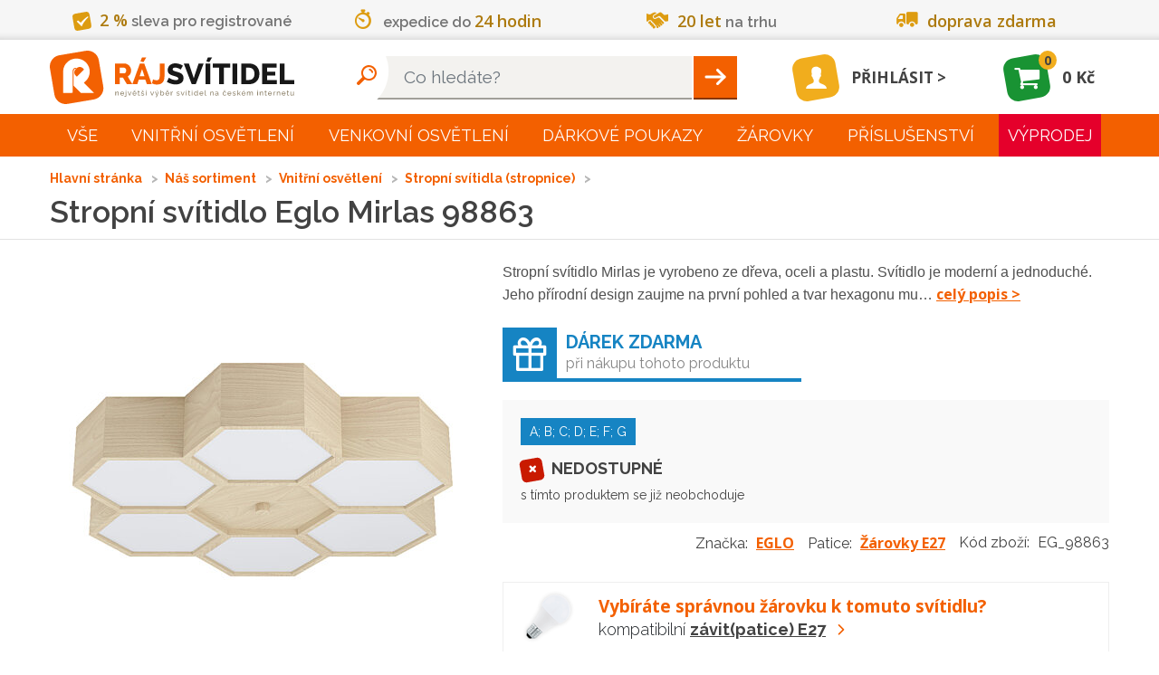

--- FILE ---
content_type: text/html; charset=utf-8
request_url: https://www.rajsvitidel.cz/stropni-svitidlo-eglo-mirlas-98863/
body_size: 101709
content:
<!DOCTYPE html>
<html lang="cs">
<head>
<meta charset="utf-8">
<meta http-equiv="X-UA-Compatible" content="IE=edge">
<meta name="viewport" content="width=device-width, initial-scale=1">
<meta name="viewport" content="width=device-width, initial-scale=1, minimum-scale=0.3, maximum-scale=2">
<meta name="language" content="czech">
<meta name="robots" content="index,follow">
<link rel="canonical" href="/stropni-svitidlo-eglo-mirlas-98863/">
<title>Stropní svítidlo Eglo Mirlas 98863 | RájSvítidel.cz</title>
<meta name="description" content="Prodáváme svítidla do interiéru i venkovní osvětlení. Nabízíme svítidla od vestavných přes koupelnová a kuchyňské osvětlení, dětská a stolní lampy i lampičky.">
<meta name="copyright" content="Arival s.r.o., RajSvitidel.cz">
<meta name="author" content="">
<meta name="keywords" content="designová,bodová,dětská,koupelnová,kuchyňská,lampy,lampičky,lustry,svítidla">
    <link rel="apple-touch-icon" sizes="57x57" type="image/png"
          href="/apple-touch-icon-57x57.png">
    <link rel="apple-touch-icon" sizes="60x60" type="image/png"
          href="/apple-touch-icon-60x60.png">
    <link rel="apple-touch-icon" sizes="72x72" type="image/png"
          href="/apple-touch-icon-72x72.png">
    <link rel="apple-touch-icon" sizes="76x76" type="image/png"
          href="/apple-touch-icon-76x76.png">
    <link rel="apple-touch-icon" sizes="114x114" type="image/png"
          href="/apple-touch-icon-114x114.png">
    <link rel="apple-touch-icon" sizes="120x120" type="image/png"
          href="/apple-touch-icon-120x120.png">
    <link rel="apple-touch-icon" sizes="144x144" type="image/png"
          href="/apple-touch-icon-144x144.png">
    <link rel="apple-touch-icon" sizes="152x152" type="image/png"
          href="/apple-touch-icon-152x152.png">
    <link rel="apple-touch-icon" sizes="180x180" type="image/png"
          href="/apple-touch-icon-180x180.png">
    <link rel="icon" sizes="16x16" type="image/png"
          href="/favicon-16x16.png">
    <link rel="icon" sizes="32x32" type="image/png"
          href="/favicon-32x32.png">
    <link rel="icon" sizes="96x96" type="image/png"
          href="/favicon-96x96.png">
    <link rel="icon" sizes="192x192" type="image/png"
          href="/android-chrome-192x192.png">
<link rel="manifest" href="/manifest.json" crossorigin="use-credentials">
<link rel="mask-icon" href="/safari-pinned-tab.svg" color="#5bbad5">
<meta name="msapplication-TileColor" content="#da532c">
<meta name="msapplication-TileImage" content="mstile-144x144.png">
<meta name="theme-color" content="#ffffff">
<link href="https://fonts.googleapis.com/css?family=Open+Sans:300,400,600,700,900&amp;subset=latin,latin-ext"
      rel="stylesheet" type="text/css" nonce="W+5QxB3ydpBCU+jT6BZTzQ==">
<link href="https://fonts.googleapis.com/css?family=Raleway:300,400,600,700,900&amp;subset=latin,latin-ext"
      rel="stylesheet" type="text/css" nonce="W+5QxB3ydpBCU+jT6BZTzQ==">
<link nonce="W+5QxB3ydpBCU+jT6BZTzQ==" rel="stylesheet" type="text/css" href="/assets/front/style.1764143999.css">
<style>
    body.no-js .loading {
        opacity: 1;
    }

    body.no-js .loading::before {
        display: none;
    }
</style>
<script type="application/ld+json">[{"@context":"http://schema.org/","@type":"ElectronicsStore","name":"RájSvítidel.cz","url":"https://www.rajsvitidel.cz/","openingHours":["Mo-Fr 8:00-17:00","Sa 9:00-12:00"],"currenciesAccepted":"CZK","paymentAccepted":"platba v hotovosti, platba bankovním převodem, na dobírku, platební kartou, platba GoPay, cash, credit card","address":"Arival s.r.o., Pekárenská 510/77a, 37004","hasMap":"https://goo.gl/maps/W1zJGmCTn7y","logo":"https://www.rajsvitidel.cz/res/front/img/rajsvitidel-logo.svg","telephone":"+420 724 807 063","legalName":"Arival s.r.o., RajSvitidel.cz","priceRange":"100CZK - 200000CZK","image":"https://www.rajsvitidel.cz/res/front/img/rajsvitidel-logo.svg"},{"@context":"http://schema.org/","@type":"Product","name":"Stropní svítidlo Eglo Mirlas 98863","image":"https://www.rajsvitidel.cz/images/pi/87/product-eg-98863.1648712539.jpg","mpn":"98863","itemCondition":"http://schema.org/NewCondition","offers":{"@type":"Offer","priceCurrency":"CZK","price":"5890.0000","seller":{"@type":"Organization","name":"RájSvítidel.cz"},"availability":"http://schema.org/SoldOut"},"additionalProperty":[{"@type":"PropertyValue","name":"Energetická třída","value":"A; B; C; D; E; F; G"},{"@type":"PropertyValue","name":"Světelný zdroj součástí balení","value":"Ne"},{"@type":"PropertyValue","name":"Záruka","value":"2 roky"},{"@type":"PropertyValue","name":"Výrobní řada","value":"Mirlas"},{"@type":"PropertyValue","name":"Barva","value":"hnědá; bílá"},{"@type":"PropertyValue","name":"Délka","value":"54 cm"},{"@type":"PropertyValue","name":"Šířka","value":"52 cm"},{"@type":"PropertyValue","name":"Výška","value":"90 mm"},{"@type":"PropertyValue","name":"Patice","value":"E27"},{"@type":"PropertyValue","name":"Materiál","value":"dřevo, plast, ocel"},{"@type":"PropertyValue","name":"Příkon","value":"54 W"},{"@type":"PropertyValue","name":"Tvar","value":"hranaté"},{"@type":"PropertyValue","name":"Osazeno paticí","value":"6x E27 9W"}],"description":"Stropní svítidlo Mirlas je vyrobeno ze dřeva, oceli a plastu. Svítidlo je moderní a jednoduché. Jeho přírodní design zaujme na první pohled a tvar hexagonu mu dodává nadčasovosti. Světlo je vyrobeno společností Eglo a osazeno paticí E27, barvu světla i výkon svícení si tak můžete vybrat sami. My doporučujeme barvu svícení teplou bílou, která krásně doplní vzhled dřeva a celý pokoj Vám rázem zútulní. Pořiďte si domů něco netradičního a krásného.","brand":{"@type":"Thing","name":"EGLO"}}]</script>
    <script nonce="W+5QxB3ydpBCU+jT6BZTzQ==" type="text/javascript">
!function(){"use strict";!function(e,n){const t="script",o=n.getElementsByTagName(t)[0],i="async"in o,c=[],l={},a={};e.containers=a;let d=0;e.arival=e.arival||{};const r={};e.arival.loader=r;const _dump=function(){};function _forElements(e,n){for(const t in e)e.hasOwnProperty(t)&&n.call(n,t,e[t])}function _haveAllDependencies(e){let n=!0;return _forElements(e,function(e,t){-1===c.indexOf(t)&&(n=!1)}),n}function _runDependencies(e){const t=setTimeout(function(){clearTimeout(t),_dump("(loader) dispatch:",e.d,e.c),e.c.call(e.c,a,n)},0)}function _fireCallbacksIfHaveDependencies(e){c.push(e),_forElements(l,function(e,n){_haveAllDependencies(n.d)&&(_runDependencies(n),delete l[e])})}function _loadScript(e,c,l){let a;i?(a=function _createScriptTag(e,o){const i=n.createElement(t);return i.id=e,i.src=o,i.crossOrigin="anonymous",i}(e,c),l&&(a.async=l),a.nonce=o.nonce,function _appendScript(e){var n;null===(n=o.parentNode)||void 0===n||n.appendChild(e)}(a),a.onload=function(){r.loaded(this.id)}):(n.write(["<",t,' src="',c,'" data-loaded="true"',l?" defer":"","></",t,">"].join("")),n.write(["<",t,">window.arival.loader.loaded('",e,"')</",t,">"].join("")))}e._dump=_dump,r.inicialized=function(e){_fireCallbacksIfHaveDependencies(`inicialized-${e}`)},r.loaded=function(e){_fireCallbacksIfHaveDependencies(`loaded-${e}`)};let s=null;function _detectUsePolyfill(){return null===s&&(s=!("assign"in Object)||"undefined"==typeof fetch),s}r.load=function(e){_forElements(e,function(e,n){const t=!n.hasOwnProperty("async")||!!n.async;_loadScript(e,n.url,t)})},r.run=function(e,n){_detectUsePolyfill()&&e.push("loaded-polyfill");const t={d:e,c:n};_dump("(loader) require: ",t.d,t.c),_haveAllDependencies(e)?_runDependencies(t):l[d++]=t},e.arivalAppLoaded=r.loaded,e.arivalAppLoad=r.load,e.arivalAppRun=r.run;const documentReady=function(){r.loaded("document"),n.removeEventListener("DOMContentLoaded",documentReady)};/complete|interactive|loaded/.test(n.readyState)?documentReady():n.addEventListener("DOMContentLoaded",documentReady,!1),_detectUsePolyfill()&&_loadScript("polyfill","/assets/polyfill/script.js",!1)}(window,document)}();
//# sourceMappingURL=/assets/common/loader.js.map
!function(){"use strict";!function(e,n){n.arival=n.arival||{};const t={};n.arival.utils=t,t.getCookieByName=function(n){const t=decodeURIComponent(e.cookie).match(new RegExp("(?:^| )"+n+"=([^;]+)"));return t?t[1]:""};const o={};n.arival.userConsets=o,o.name="_cc_20240307",o.getStoraged=function(){const e=t.getCookieByName(o.name);try{return JSON.parse(e)}catch(e){}return null},o.allowed=function(e){const n=o.getStoraged();return null!==n&&"granted"===n[e]},t.extendShallow=Object.assign||function(e){e=e||{};for(var n=1;n<arguments.length;n++)if(arguments[n])for(var t in arguments[n])arguments[n].hasOwnProperty(t)&&(e[t]=arguments[n][t]);return e},t.diffObject=function(e,n){return Object.getOwnPropertyNames(e).reduce(function(t,o){return n.hasOwnProperty(o)&&e[o]!==n[o]&&(t[o]=n[o]),t},{})},t.isEmpty=function(e){for(let n in e)if(e.hasOwnProperty(n))return!1;return!0},n.getCookieByName=t.getCookieByName,n.extendShallow=t.extendShallow}(document,window)}();
//# sourceMappingURL=/assets/common/utils.js.map

!function(w, n, s){
  w.arival.loader.run(['loaded-zbozi-script'], function(containers, document) {
    var identityIdentifier = {};
    w.sznIVA.IS.updateIdentities(identityIdentifier);
    var userConsent = w.arival.userConsets.allowed('ad_storage') ? 1 : 0;
    var retargetingConf = {rtgId:s,consent:userConsent,itemId:"50987",category:"Dům, byt a zahrada | Osvětlení | Svítidla | Lustry a stropní svítidla",pageType:"offerdetail"};
    w.rc.retargetingHit(retargetingConf);
  });
}(window, 'sklik', '19929');

    </script>
</head>
<body class="no-js">
<script nonce="W+5QxB3ydpBCU+jT6BZTzQ==" type="text/javascript">
!function(){"use strict";!function(n,s){s.__stack__=[];const a=n.body;a&&(a.className=a.className.replace("no-js","run-js")+(s.location.hash?" fragment loading":""))}(document,window)}();
//# sourceMappingURL=/assets/common/initialize.js.map
!function(w,n){
  w[n]=w[n]||[];
  function gtag() { w[n].push(arguments); }
  w['gtag'] = gtag;

  var ccs = {"functionality_storage":"granted","analytics_storage":"denied","ad_user_data":"denied","ad_storage":"denied","ad_personalization":"denied"}
  var utils = w.arival.utils;
  w['arivalUpdateCcs'] = function(o) {
    if (ccs !== o) {
      var diff = utils.diffObject(ccs, o);
      if(!utils.isEmpty(diff)){
        gtag('consent', 'update', diff);
      }
      ccs = utils.extendShallow(ccs, o);
    }
  };

  gtag('consent', 'default', ccs);
  w[n].push({ 'event':'gtm.js', 'gtm.start': new Date().getTime() });

  var o = w.arival.userConsets.getStoraged();
  if (null === o ) {
    o = ccs;
  }
  w['arivalUpdateCcs'].call(this, o);
}(window,'dataLayer');
!function(w){
w.___gcfg = {"lang":"cs"};
}(window);
!function(w){
  w.fbAsyncInit = function(){ FB.init({"appId":"251386431713808","status":true,"cookie":true,"xfbml":true,"version":"v2.2"}) };
}(window);
arival.loader.load({"main-script":{"url":"/assets/front/script.1764143999.js","async":true},"twitter-script":{"url":"https://platform.twitter.com/widgets.js","async":true},"zbozi-script":{"url":"https://c.seznam.cz/js/rc.js","async":false},"gtm-script":{"url":"https://www.googletagmanager.com/gtm.js?id=GTM-KQSZCG","async":true},"google-script":{"url":"https://apis.google.com/js/platform.js","async":true},"facebook-script":{"url":"https://connect.facebook.net/cs_CZ/sdk.js","async":true}});
</script>

<noscript><iframe src="//www.googletagmanager.com/ns.html?id=GTM-KQSZCG" height="0" width="0" style="display:none;visibility:hidden"></iframe></noscript><header id="header">
    <div id="header-advantages">
<div class="advantages">
    <div class="container">
        <div class="flex flex-around">
            <span class="advantage a-1"><i class="icon-check"></i><mark>2&nbsp;%</mark> sleva pro registrované</span>
            <span class="advantage a-2"><i class="icon-time"></i>expedice do <mark>24 hodin</mark></span>
            <span class="advantage a-3"><i class="icon-handshake"></i><mark>20 let</mark> na trhu</span>
            <span class="advantage a-4"><i class="icon-shipping"></i><mark>doprava zdarma</mark></span>
        </div>
    </div>
</div>
    </div>
    <nav class="navbar navbar-static-top" id="navbar-main">
        <div class="container flex">
            <a class="navbar-brand" href="/">
                    <picture>
                        <source srcset="/res/front/img/rajsvitidel-logo-black.svg" type="image/svg+xml">
                        <img src="/res/front/img/rajsvitidel-logo-black.png" alt="Logo">
                    </picture>
            </a>

<div class="search-container search-form">
    <form action="/hledani/" method="get" id="header-search">
        <input type="text" name="q" autocomplete="off" class="typeahead form-control" placeholder="Co hledáte?" data-currency="Kč" data-autocomplete-url="/napovez/main/?q=__QUERY_PLACEHOLDER__" id="frm-header-searchForm-form-q"><button type="submit" id="search" class="text-hide btn" value="Hleadat">Hleadat</button>
    </form>

</div>
<div class="search-container search-link">
    <a href="#"></a>
</div>

<div id="snippet-header-user-header-user">
        <a class="user-link" href="/login/">
            <span class="user-icon logged-out"><i class="icon-user"></i></span>
            <span class="user-login">Přihlásit</span>
        </a>
</div><div id="snippet-header-cart-header-basket">
    <a class="basket" href="/kos/">
        <span class="basket-icon basket-widget-icon">
            <i class="icon-cart"></i>
        </span>
        <span class="basket-count">0</span>
        <span class="basket-sum">0 Kč</span>
    </a>
</div>
            <div class="rmm-toggle">
                <button class="menu-button rmm-toggle-button" type="button" data-toggle="collapse" data-target="#main-menu"><span class="icon-bar"></span><span class="icon-bar"></span><span class="icon-bar"></span></button>
            </div>
        </div>
    </nav>
</header>
<nav id="navbar-menu">
    <hr class="d-lg-none">
    <div class="rmm container">
        <ul id="main-menu" class="rmm-main-menu"><li class="first branch"><a href="/kompletni-sortiment/">Vše</a><div class="link-detail"><h3>Vše</h3><p></p></div><ul class="menu_level_1"><li class="first"><a title="Světla do dětského pokoje" href="/interier/detska-svitidla/">Světla do dětského pokoje</a><div class="link-detail"><img src="/res/front/img/categories/7.jpg" alt="Světla do dětského pokoje"><h3>Světla do dětského pokoje</h3><p>Světla do dětského pokoje vašich ratolestí od předního prodejce v ČR ✨ Praktické i hravé modely, skvělé ceny a rychlá lhůta dodání ✨ </p></div></li><li><a title="Světla do koupelny" href="/interier/koupelnova-svitidla/">Světla do koupelny</a><div class="link-detail"><img src="/res/front/img/categories/9.jpg" alt="Světla do koupelny"><h3>Světla do koupelny</h3><p>Nabízíme světla do koupelny pro všechny typy koupelen ✨ Bodové, nástěnné nebo stropní? Vyberte si to pravé z naší široké nabídky ✨</p></div></li><li><a title="Světla do kuchyně" href="/interier/kuchynska-svitidla/">Světla do kuchyně</a><div class="link-detail"><img src="/res/front/img/categories/10.jpg" alt="Světla do kuchyně"><h3>Světla do kuchyně</h3><p>Světla do kuchyně od předního prodejce osvětlení v ČR ✨ Seženete u nás i celé modelové řady ✨ Kuchyňská svítidla z Ráje jsou za super ceny ✨</p></div></li><li><a title="Nástěnná svítidla" href="/interier/nastenna-a-stropni-svitidla/">Nástěnná svítidla</a><div class="link-detail"><img src="/res/front/img/categories/14.jpg" alt="Nástěnná svítidla"><h3>Nástěnná svítidla</h3><p>Nástěnná svítidla. Nabízíme široký sortiment stylových designových nástěnných a svítidel za výhodné ceny. Zboží skladem, rychlé dodání. </p></div></li><li><a title="Osvětlení schodiště" href="/interier/osvetleni-schodiste/">Osvětlení schodiště</a><div class="link-detail"><img src="/res/front/img/categories/260.jpg" alt="Osvětlení schodiště"><h3>Osvětlení schodiště</h3><p>Osvětlení schodiště je nedocenitelným pomocníkem ✨ Díky praktickému senzoru pohybu už nikdy nebudete muset hledat vypínač ✨</p></div></li><li><a title="Zrcadla" href="/interier/zrcadla/">Zrcadla</a><div class="link-detail"><img src="/res/front/img/categories/260.jpg" alt="Zrcadla"><h3>Zrcadla</h3><p></p></div></li><li><a title="Lustry" href="/interier/lustry-zavesna-svitidla/">Lustry</a><div class="link-detail"><img src="/res/front/img/categories/57.jpg" alt="Lustry"><h3>Lustry</h3><p>Lustry a závěsná svítidla ve stovkách provedení a do všech druhů místností. Obrovská nabídka lustrů, nízké ceny a špičkový zákaznický servis. Samozřejmostí je perfektní&amp;hellip;</p></div></li><li><a title="Chytré osvětlení" href="/interier/chytre-osvetleni/">Chytré osvětlení</a><div class="link-detail"><img src="/res/front/img/categories/260.jpg" alt="Chytré osvětlení"><h3>Chytré osvětlení</h3><p>Chytré osvětlení v podobě SMART svítidel, či chytrých žárovek nebo LED pásků.</p></div></li><li><a title="Svítidla s čidlem" href="/interier/svitidla-s-cidlem/">Svítidla s čidlem</a><div class="link-detail"><img src="/res/front/img/categories/260.jpg" alt="Svítidla s čidlem"><h3>Svítidla s čidlem</h3><p></p></div></li><li><a title="Světla do obýváku" href="/interier/svetla-do-obyvaku/">Světla do obýváku</a><div class="link-detail"><img src="/res/front/img/categories/260.jpg" alt="Světla do obýváku"><h3>Světla do obýváku</h3><p>Přinášíme Vám široký výběr světel do obýváku TOP kvality ✨ Vyberte si svítidla dle stylu vašeho interiéru a osobních preferencí od předního prodejce ✨</p></div></li><li><a title="Osvětlení do ložnice" href="/interier/osvetleni-do-loznice/">Osvětlení do ložnice</a><div class="link-detail"><img src="/res/front/img/categories/260.jpg" alt="Osvětlení do ložnice"><h3>Osvětlení do ložnice</h3><p>Pozvedněte estetiku vaší ložnice na ještě vyšší úroveň s naším osvětlením ✨ Široký výběr kvalitních světel od renomovaného českého prodejce  ✨</p></div></li><li><a title="Osvětlení chodby" href="/interier/osvetleni-chodby/">Osvětlení chodby</a><div class="link-detail"><img src="/res/front/img/categories/260.jpg" alt="Osvětlení chodby"><h3>Osvětlení chodby</h3><p>Každá místnost si zasluhuje kvalitní a estetické osvětlení, včetně chodby ✨ Pořiďte si kvalitní osvětlení chodby od renomovaného prodejce ✨</p></div></li><li><a title="LED osvětlení" href="/interier/led-svitidla/">LED osvětlení</a><div class="link-detail"><img src="/res/front/img/categories/83.jpg" alt="LED osvětlení"><h3>LED osvětlení</h3><p>Velký výběr LED osvětlení a svítidel pro vaši domácnost i firmu. Velkorysé ceny, renomovaní výrobci LED osvětlení, odpovědný přístup i odborné poradenství.</p></div></li><li><a title="Lampy" href="/interier/lampy/">Lampy</a><div class="link-detail"><img src="/res/front/img/categories/86.jpg" alt="Lampy"><h3>Lampy</h3><p>Lampy, Lampy se stmívačem nejen do vašeho obýváku za výhodné ceny. Velký výběr značek, barev i provedení. Zvolte ten správná eshop se svítidly.</p></div></li><li><a title="Vánoční osvětlení" href="/interier/vanocni-osvetleni/">Vánoční osvětlení</a><div class="link-detail"><img src="/res/front/img/categories/90.jpg" alt="Vánoční osvětlení"><h3>Vánoční osvětlení</h3><p>Vánoční osvětlení, řetězy, a mnohem více naleznete v našem sortimentu. Ozdobte si byt i dům kvalitní a bezpečnou vánoční dekorativní tématikou.</p></div></li><li><a title="Osvětlení kanceláře" href="/interier/osvetleni-kancelare/">Osvětlení kanceláře</a><div class="link-detail"><img src="/res/front/img/categories/260.jpg" alt="Osvětlení kanceláře"><h3>Osvětlení kanceláře</h3><p>Máme pro vás kvalitní osvětlení do kancelářských prostor ✨ Skvělé ceny, mnoho produktů na výběr, téměř vše fyzicky skladem a ihned k odeslání ✨</p></div></li><li><a title="Stropní svítidla (stropnice)" href="/interier/stropni-svitidla/">Stropní svítidla (stropnice)</a><div class="link-detail"><img src="/res/front/img/categories/166.jpg" alt="Stropní svítidla (stropnice)"><h3>Stropní svítidla (stropnice)</h3><p>Ideální svítidla do místností s krátkým cyklem světla. Vyberte si z nepřeberné nabídky stropních světel na jednom z největších eshopů v ČR. Máme levné i luxusní modely.</p></div></li><li><a title="Lampičky" href="/interier/lampicky/">Lampičky</a><div class="link-detail"><img src="/res/front/img/categories/209.jpg" alt="Lampičky"><h3>Lampičky</h3><p>Lampičky do domácnosti i kanceláře od jednoho z největších e-shopů s osvětlením. Skvělé ceny rychlé dodání a více jak 70 výdejních míst po celé ČR.</p></div></li><li><a title="Bodová svítidla" href="/interier/bodova-svitidla/">Bodová svítidla</a><div class="link-detail"><img src="/res/front/img/categories/210.jpg" alt="Bodová svítidla"><h3>Bodová svítidla</h3><p>Bodové osvětlení a svítidla - E-shop nabízející svítidla a osvětlení do interiéru i exteriéru, svítidla do kuchyně, koupelen, obýváků, zahrad a mnohem</p></div></li><li><a title="Technické osvětlení" href="/interier/prumyslova-svitidla/">Technické osvětlení</a><div class="link-detail"><img src="/res/front/img/categories/212.jpg" alt="Technické osvětlení"><h3>Technické osvětlení</h3><p>Výběr průmyslových druhů osvětlení za rozumné ceny. Odolné konstrukce i tvrzená skla. Průmyslová svítidla jsou rovněž vhodná jako sklepní osvětlení. Vybírejte u&amp;hellip;</p></div></li><li><a title="Svítící dekorace a doplňky" href="/interier/svitici-doplnky/">Svítící dekorace a doplňky</a><div class="link-detail"><img src="/res/front/img/categories/213.jpg" alt="Svítící dekorace a doplňky"><h3>Svítící dekorace a doplňky</h3><p>Pořiďte sobě, nebo svým blízkým čelovku, reflexní pásky, nebo užitečnou LED lampu. Tyto svítící doplňky se hodí na kolo, do auta i ve volné přírodě.</p></div></li><li><a title="Kolejnicové systémy" href="/interier/kolejnicove-systemy/">Kolejnicové systémy</a><div class="link-detail"><img src="/res/front/img/categories/228.jpg" alt="Kolejnicové systémy"><h3>Kolejnicové systémy</h3><p>Kolejnicové světelné sytémy pro obchody, výstavní síně i designové prostory. Mimořádná kvalita, respektovaný výrobce a nekonečno možností kolejnicových systémů.</p></div></li><li><a title="Stropní ventilátory" href="/interier/ventilatory/">Stropní ventilátory</a><div class="link-detail"><img src="/res/front/img/categories/253.jpg" alt="Stropní ventilátory"><h3>Stropní ventilátory</h3><p>Teď už Vám doma ani v kanceláři horko nebude. Obyčejné či svítící, elegantní i vtipné stropní ventilátory značky Faro.</p></div></li><li><a title="Venkovní svítící dekorace" href="/exterier/venkovni-svitici-dekorace/">Venkovní svítící dekorace</a><div class="link-detail"><img src="/res/front/img/categories/25.jpg" alt="Venkovní svítící dekorace"><h3>Venkovní svítící dekorace</h3><p>Udělejte si radost venkovní svítící dekorací. Vhodné do zahrad i pergol.</p></div></li><li><a title="Venkovní čidlo pohybu a soumraku" href="/exterier/detektory-pohybu/">Venkovní čidlo pohybu a soumraku</a><div class="link-detail"><img src="/res/front/img/categories/25.jpg" alt="Venkovní čidlo pohybu a soumraku"><h3>Venkovní čidlo pohybu a soumraku</h3><p>Venkovní čidla pohybu a soumraku pro bezpečnost a úsporu energie ✨ Vyberte si z našeho sortimentu kvalitních čidel ✨ Pořiďte si svítidla z Ráje ✨</p></div></li><li><a title="Venkovní stropní světla" href="/exterier/venkovni-stropni-svitidla/">Venkovní stropní světla</a><div class="link-detail"><img src="/res/front/img/categories/25.jpg" alt="Venkovní stropní světla"><h3>Venkovní stropní světla</h3><p>Stylová a funkční venkovní stropní světla pro váš exteriér ✨ Vybírejte z naší široké nabídky ✨ Pořiďte si svítidla z Ráje ✨</p></div></li><li><a title="Osvětlení pergoly" href="/exterier/osvetleni-pergoly/">Osvětlení pergoly</a><div class="link-detail"><img src="/res/front/img/categories/25.jpg" alt="Osvětlení pergoly"><h3>Osvětlení pergoly</h3><p>Osvětlení pergoly pro útulnou atmosféru a stylové osvětlení vaší zahrady ✨ Prohlédněte si naši kolekci ✨ Pořiďte si svítidla z Ráje ✨</p></div></li><li><a title="Venkovní bodové osvětlení" href="/exterier/venkovni-bodove-osvetleni/">Venkovní bodové osvětlení</a><div class="link-detail"><img src="/res/front/img/categories/25.jpg" alt="Venkovní bodové osvětlení"><h3>Venkovní bodové osvětlení</h3><p>Venkovní bodové osvětlení pro přesné a efektivní osvětlení zahrady ✨ Objevte naši nabídku bodového osvětlení ✨ Pořiďte si svítidla z Ráje ✨</p></div></li><li><a title="Venkovní světla s čidlem" href="/exterier/venkovni-svitidla-osvetleni-s-cidlem/">Venkovní světla s čidlem</a><div class="link-detail"><img src="/res/front/img/categories/96.jpg" alt="Venkovní světla s čidlem"><h3>Venkovní světla s čidlem</h3><p>Venkovní světla s čidlem pro chytré a úsporné osvětlení ✨ Ideální pro zvýšení bezpečnosti vašeho domova ✨ Pořiďte si svítidla z Ráje ✨</p></div></li><li><a title="Venkovní lampy" href="/exterier/zahradni-lampy/">Venkovní lampy</a><div class="link-detail"><img src="/res/front/img/categories/25.jpg" alt="Venkovní lampy"><h3>Venkovní lampy</h3><p>Venkovní lampy pro klasické a moderní osvětlení vaší zahrady ✨ Vyberte si z naší nabídky venkovních lamp ✨ Pořiďte si svítidla z Ráje ✨</p></div></li><li><a title="Reflektory" href="/exterier/venkovni-reflektory/">Reflektory</a><div class="link-detail"><img src="/res/front/img/categories/102.jpg" alt="Reflektory"><h3>Reflektory</h3><p>Reflektory pro silné a spolehlivé venkovní osvětlení ✨ Ideální pro osvětlení velkých ploch a zvýšení bezpečnosti ✨ Pořiďte si svítidla z Ráje ✨</p></div></li><li><a title="Venkovní nástěnná světla" href="/exterier/venkovni-svitidla-nastenna/">Venkovní nástěnná světla</a><div class="link-detail"><img src="/res/front/img/categories/149.jpg" alt="Venkovní nástěnná světla"><h3>Venkovní nástěnná světla</h3><p>Venkovní nástěnná světla pro dokonalé osvětlení exteriéru ✨ Vyberte si z různých designů a stylů ✨ Pořiďte si svítidla z Ráje ✨</p></div></li><li><a title="Venkovní závěsná světla" href="/exterier/venkovni-svitidla-zavesna/">Venkovní závěsná světla</a><div class="link-detail"><img src="/res/front/img/categories/150.jpg" alt="Venkovní závěsná světla"><h3>Venkovní závěsná světla</h3><p>Elegantní venkovní závěsná světla pro stylový vzhled vašeho exteriéru ✨ Prohlédněte si naši širokou nabídku ✨ Pořiďte si svítidla z Ráje ✨</p></div></li><li><a title="Venkovní světla do země" href="/exterier/venkovni-svitidlo-zemni/">Venkovní světla do země</a><div class="link-detail"><img src="/res/front/img/categories/151.jpg" alt="Venkovní světla do země"><h3>Venkovní světla do země</h3><p>Venkovní světla do země pro zvýraznění zahradních prvků a cest ✨ Objevte naši kolekci praktických světel ✨ Pořiďte si svítidla z Ráje ✨</p></div></li><li><a title="Venkovní zapuštěné osvětlení" href="/exterier/venkovni-svitidla-zapustenna/">Venkovní zapuštěné osvětlení</a><div class="link-detail"><img src="/res/front/img/categories/152.jpg" alt="Venkovní zapuštěné osvětlení"><h3>Venkovní zapuštěné osvětlení</h3><p>Venkovní zapuštěné osvětlení pro moderní a nenápadný vzhled ✨ Perfektní řešení pro osvětlení cest a teras ✨ Pořiďte si svítidla z Ráje ✨</p></div></li><li><a title="Bazénové osvětlení" href="/exterier/osvetleni-do-bazenu/">Bazénové osvětlení</a><div class="link-detail"><img src="/res/front/img/categories/216.jpg" alt="Bazénové osvětlení"><h3>Bazénové osvětlení</h3><p>Bazénové osvětlení pro bezpečnost a atmosféru ✨ Osvětlete svůj bazén stylově a efektivně ✨ Pořiďte si bazénová svítidla z Ráje ✨</p></div></li><li><a title="Žárovky" href="/zarovky/">Žárovky</a><div class="link-detail"><img src="/res/front/img/categories/107.jpg" alt="Žárovky"><h3>Žárovky</h3><p>Ohromný výběr žárovek, pásků, trubic, LED zdrojů světla a dalších. Více jak 40 druhů žárovek a patic. Skvělé ceny od TOP prodejce osvětlení v ČR.</p></div></li><li><a title="Kabely a doplňky" href="/ostatni/kabely/">Kabely a doplňky</a><div class="link-detail"><img src="/res/front/img/categories/234.jpg" alt="Kabely a doplňky"><h3>Kabely a doplňky</h3><p>Pokud sháníte nový kabel nebo nějaký doplňěk pro Vaše svítidlo, tak zde si určitě vyberete. Vše od kabelu přes ovladače až ke kolejnicovému systému.</p></div></li><li><a title="Lišty pro LED pásky" href="/ostatni/listy-pro-led-pasky/">Lišty pro LED pásky</a><div class="link-detail"><img src="/res/front/img/categories/295.jpg" alt="Lišty pro LED pásky"><h3>Lišty pro LED pásky</h3><p>Lišty pro LED pásky, které můžete vybírat v kategorii LED osvětlení.</p></div></li><li><a title="Náhradní díly" href="/ostatni/nahradni-dily/">Náhradní díly</a><div class="link-detail"><img src="/res/front/img/categories/154.jpg" alt="Náhradní díly"><h3>Náhradní díly</h3><p>Rozbila se Vám část oblíbeného svítidla a rádi byste si jej ponechali? Prohlédněte si nabídku náhradních dílů. 
</p></div></li><li><a title="Trafa, napájecí zdroje" href="/ostatni/trafa-napajeci-zdroje/">Trafa, napájecí zdroje</a><div class="link-detail"><img src="/res/front/img/categories/219.jpg" alt="Trafa, napájecí zdroje"><h3>Trafa, napájecí zdroje</h3><p>Vyberte si z široké nabídky traf a napájecích zdrojů.</p></div></li><li><a title="Náhradní stínidla, širmy" href="/ostatni/stinidla-sirmy/">Náhradní stínidla, širmy</a><div class="link-detail"><img src="/res/front/img/categories/232.jpg" alt="Náhradní stínidla, širmy"><h3>Náhradní stínidla, širmy</h3><p>Pokud potřebujete vyměnit zničené stínítko nebo jen chcete oživit svou starou lampičku, pak jste na správném místě. </p></div></li><li class="last"><a title="Podstavce pro lampy/čky" href="/ostatni/podstavec/">Podstavce pro lampy/čky</a><div class="link-detail"><img src="/res/front/img/categories/233.jpg" alt="Podstavce pro lampy/čky"><h3>Podstavce pro lampy/čky</h3><p>Máte zničený podstavec oblíbené lampy či lampičky a novou nechcete? Vybírejte z široké nabídky náhradnách podstavců pro lampy i lampičky.</p></div></li></ul></li><li class="branch"><a title="Vnitřní osvětlení" href="/interier/">Vnitřní osvětlení</a><div class="link-detail"><img src="/res/front/img/categories/260.jpg" alt="Vnitřní osvětlení"><h3>Vnitřní osvětlení</h3><p>U nás najdete široký sortiment vnitřního osvětlení ✨ Nabízíme svítidla od vestavných přes koupelnová až po stojací lampy a stolní lampičky ✨</p></div><ul class="menu_level_1"><li class="first branch"><a title="Světla do dětského pokoje" href="/interier/detska-svitidla/">Světla do dětského pokoje</a><div class="link-detail"><img src="/res/front/img/categories/7.jpg" alt="Světla do dětského pokoje"><h3>Světla do dětského pokoje</h3><p>Světla do dětského pokoje vašich ratolestí od předního prodejce v ČR ✨ Praktické i hravé modely, skvělé ceny a rychlá lhůta dodání ✨ </p></div><ul class="menu_level_2"><li class="first"><a title="Dětské lustry" href="/interier/detska-svitidla/lustry/">Dětské lustry</a><div class="link-detail"><img src="/res/front/img/categories/7.jpg" alt="Dětské lustry"><h3>Dětské lustry</h3><p>Osvětlete království vašich ratolestí dětským lustrem v TOP kvalitě a krásném designu ✨ Osvětlení do dětského pokoje od předního prodejce v ČR ✨</p></div></li><li><a title="Dětské lampičky" href="/interier/detska-svitidla/lampicky/">Dětské lampičky</a><div class="link-detail"><img src="/res/front/img/categories/7.jpg" alt="Dětské lampičky"><h3>Dětské lampičky</h3><p>Kvalitní lampičky do dětského pokoje ochrání vaše ratolesti před každým bubákem ✨ TOP kvalita od předního českého prodejce osvětlení ✨</p></div></li><li><a title="Dětská stropní svítidla" href="/interier/detska-svitidla/stropni/">Dětská stropní svítidla</a><div class="link-detail"><img src="/res/front/img/categories/7.jpg" alt="Dětská stropní svítidla"><h3>Dětská stropní svítidla</h3><p>Osvětlete království vašich ratolestí dětským stropním svítidlem TOP kvality v krásném designu ✨ Světla do dětského pokoje od předního prodejce ✨</p></div></li><li class="last"><a title="Dětské svítící dekorace" href="/interier/detska-svitidla/svitici-dekorace/">Dětské svítící dekorace</a><div class="link-detail"><img src="/res/front/img/categories/7.jpg" alt="Dětské svítící dekorace"><h3>Dětské svítící dekorace</h3><p></p></div></li></ul></li><li class="branch"><a title="Světla do koupelny" href="/interier/koupelnova-svitidla/">Světla do koupelny</a><div class="link-detail"><img src="/res/front/img/categories/9.jpg" alt="Světla do koupelny"><h3>Světla do koupelny</h3><p>Nabízíme světla do koupelny pro všechny typy koupelen ✨ Bodové, nástěnné nebo stropní? Vyberte si to pravé z naší široké nabídky ✨</p></div><ul class="menu_level_2"><li class="first"><a title="Bodová světla do koupelny" href="/interier/koupelnova-svitidla/bodova-svetla-do-koupelny/">Bodová světla do koupelny</a><div class="link-detail"><img src="/res/front/img/categories/9.jpg" alt="Bodová světla do koupelny"><h3>Bodová světla do koupelny</h3><p>Posviťte si v koupelně kvalitními bodovými světly od renomovaného českého prodejce ✨ Na našem e-shopu najdete široký výběr kvalitního osvětlení ✨</p></div></li><li><a title="Zrcadla do koupelny s osvětlením" href="/interier/koupelnova-svitidla/zrcadla-zrcatka/">Zrcadla do koupelny s osvětlením</a><div class="link-detail"><img src="/res/front/img/categories/9.jpg" alt="Zrcadla do koupelny s osvětlením"><h3>Zrcadla do koupelny s osvětlením</h3><p>Zrcadla do koupelny s osvětlením od jednoho z TOP prodejců v ČR ✨ Koupelnová zrcadla s osvětlením za super ceny, 98% zboží fyzicky skladem ✨</p></div></li><li><a title="Stropní světla do koupelny" href="/interier/koupelnova-svitidla/stropni-osvetleni/">Stropní světla do koupelny</a><div class="link-detail"><img src="/res/front/img/categories/9.jpg" alt="Stropní světla do koupelny"><h3>Stropní světla do koupelny</h3><p>Stropní světla do koupelny se skvělým poměrem ceny a výkonu ✨ TOP český prodejce, skvělé ceny, rychlá doprava a snadná výměna ✨</p></div></li><li><a title="Nástěnná svítidla do koupelny" href="/interier/koupelnova-svitidla/nastenne-osvetleni/">Nástěnná svítidla do koupelny</a><div class="link-detail"><img src="/res/front/img/categories/176.jpg" alt="Nástěnná svítidla do koupelny"><h3>Nástěnná svítidla do koupelny</h3><p>Prověřený prodejce nástěnných svítidel do koupelny ✨ Skvělé ceny, mnoho produktů na výběr, téměř vše fyzicky skladem a ihned k odeslání ✨</p></div></li><li class="last"><a title="Koupelnová světla nad zrcadlo" href="/interier/koupelnova-svitidla/svetlo-primo-nad-zrcadlo/">Koupelnová světla nad zrcadlo</a><div class="link-detail"><img src="/res/front/img/categories/9.jpg" alt="Koupelnová světla nad zrcadlo"><h3>Koupelnová světla nad zrcadlo</h3><p>Máme pro vás kvalitní koupelnová světla nad zrcadlo ✨ Mnoho druhů a modelů, příznivé ceny a téměř vše ihned k odeslání ✨  Posviťte si na sebe ✨ </p></div></li></ul></li><li class="branch"><a title="Světla do kuchyně" href="/interier/kuchynska-svitidla/">Světla do kuchyně</a><div class="link-detail"><img src="/res/front/img/categories/10.jpg" alt="Světla do kuchyně"><h3>Světla do kuchyně</h3><p>Světla do kuchyně od předního prodejce osvětlení v ČR ✨ Seženete u nás i celé modelové řady ✨ Kuchyňská svítidla z Ráje jsou za super ceny ✨</p></div><ul class="menu_level_2"><li class="first"><a title="Stropní světla do kuchyně" href="/interier/kuchynska-svitidla/stropni-svetla-do-kuchyne/">Stropní světla do kuchyně</a><div class="link-detail"><img src="/res/front/img/categories/10.jpg" alt="Stropní světla do kuchyně"><h3>Stropní světla do kuchyně</h3><p>Posviťte si na vaření kvalitními stropními světly do kuchyně ✨ Na našem e-shopu najdete široký výběr TOP osvětlení ✨ Renomovaný prodejce ✨</p></div></li><li><a title="Lustry do kuchyně" href="/interier/kuchynska-svitidla/nad-jidelni-stul/">Lustry do kuchyně</a><div class="link-detail"><img src="/res/front/img/categories/10.jpg" alt="Lustry do kuchyně"><h3>Lustry do kuchyně</h3><p>Lustry do kuchyně  za příznivé ceny od jednoho z TOP prodejců v ČR ✨ Mnoho modelů, variant i designových provedení ✨ Vyberte si to pravé ✨</p></div></li><li class="last"><a title="Světla pod kuchyňskou linku" href="/interier/kuchynska-svitidla/osvetleni-pod-kuchynskou-linku/">Světla pod kuchyňskou linku</a><div class="link-detail"><img src="/res/front/img/categories/10.jpg" alt="Světla pod kuchyňskou linku"><h3>Světla pod kuchyňskou linku</h3><p>Světla pod kuchyňskou linku všech možných druhů a variant vč. LED osvětlení ✨ Skvělé ceny, servis a poradenství od jednoho z TOP prodejců v ČR ✨</p></div></li></ul></li><li><a title="Nástěnná svítidla" href="/interier/nastenna-a-stropni-svitidla/">Nástěnná svítidla</a><div class="link-detail"><img src="/res/front/img/categories/14.jpg" alt="Nástěnná svítidla"><h3>Nástěnná svítidla</h3><p>Nástěnná svítidla. Nabízíme široký sortiment stylových designových nástěnných a svítidel za výhodné ceny. Zboží skladem, rychlé dodání. </p></div></li><li><a title="Osvětlení schodiště" href="/interier/osvetleni-schodiste/">Osvětlení schodiště</a><div class="link-detail"><img src="/res/front/img/categories/260.jpg" alt="Osvětlení schodiště"><h3>Osvětlení schodiště</h3><p>Osvětlení schodiště je nedocenitelným pomocníkem ✨ Díky praktickému senzoru pohybu už nikdy nebudete muset hledat vypínač ✨</p></div></li><li><a title="Zrcadla" href="/interier/zrcadla/">Zrcadla</a><div class="link-detail"><img src="/res/front/img/categories/260.jpg" alt="Zrcadla"><h3>Zrcadla</h3><p></p></div></li><li class="branch"><a title="Lustry" href="/interier/lustry-zavesna-svitidla/">Lustry</a><div class="link-detail"><img src="/res/front/img/categories/57.jpg" alt="Lustry"><h3>Lustry</h3><p>Lustry a závěsná svítidla ve stovkách provedení a do všech druhů místností. Obrovská nabídka lustrů, nízké ceny a špičkový zákaznický servis. Samozřejmostí je perfektní&amp;hellip;</p></div><ul class="menu_level_2"><li class="first"><a title="Svítidla pavouk" href="/interier/lustry-zavesna-svitidla/svitidla-pavouk/">Svítidla pavouk</a><div class="link-detail"><img src="/res/front/img/categories/57.jpg" alt="Svítidla pavouk"><h3>Svítidla pavouk</h3><p>Kreativní svítidla pavouk.</p></div></li><li><a title="Moderní lustry" href="/interier/lustry-zavesna-svitidla/moderni-svetla/">Moderní lustry</a><div class="link-detail"><img src="/res/front/img/categories/57.jpg" alt="Moderní lustry"><h3>Moderní lustry</h3><p>Moderní lustry od známých značek TOP kvality za super ceny ✨ Nakupujte moderní lustry na jednom z největších e-shopů v ČR ✨</p></div></li><li><a title="Rustikální lustry" href="/interier/lustry-zavesna-svitidla/zamecka-svetla/">Rustikální lustry</a><div class="link-detail"><img src="/res/front/img/categories/57.jpg" alt="Rustikální lustry"><h3>Rustikální lustry</h3><p>Rustikální lustry v mnoha provedeních a za skvělé ceny ✨ Vyberte si rustikální lustr a ozdobte jím váš interiér ✨ Máme pro vás velký výběr modelů ✨</p></div></li><li><a title="Kancelářská svítidla" href="/interier/lustry-zavesna-svitidla/205-do-pracovny-kancelare/">Kancelářská svítidla</a><div class="link-detail"><img src="/res/front/img/categories/57.jpg" alt="Kancelářská svítidla"><h3>Kancelářská svítidla</h3><p>Kancelářská stropní svítidla pro perfektní celkové osvětlení prostor. Kancelářská svítidla za super ceny a od značkových výrobců nakupujte na Rájsvítidel.cz.</p></div></li><li><a title="Luxusní lustry" href="/interier/lustry-zavesna-svitidla/luxusni-svitidla/">Luxusní lustry</a><div class="link-detail"><img src="/res/front/img/categories/57.jpg" alt="Luxusní lustry"><h3>Luxusní lustry</h3><p>V naší nabídce najdete luxusní lustry, které vás okouzlí ✨ Podívejte se na náš široký výběr těch nejkrásnějších modelů a vyberte si ten pravý pro vás ✨</p></div></li><li><a title="Dřevěné lustry" href="/interier/lustry-zavesna-svitidla/drevena-svitidla/">Dřevěné lustry</a><div class="link-detail"><img src="/res/front/img/categories/57.jpg" alt="Dřevěné lustry"><h3>Dřevěné lustry</h3><p>Dřevěné lustry nepřehlédnutelných designů. Moderní provedení, kvalitní dřevo a skvělé ceny. Nakupujte úžasné dřevěné lustry u TOP prodejce osvětlení v ČR.</p></div></li><li class="last"><a title="Křišťálové lustry" href="/interier/lustry-zavesna-svitidla/kristalove-lustry/">Křišťálové lustry</a><div class="link-detail"><img src="/res/front/img/categories/57.jpg" alt="Křišťálové lustry"><h3>Křišťálové lustry</h3><p></p></div></li></ul></li><li><a title="Chytré osvětlení" href="/interier/chytre-osvetleni/">Chytré osvětlení</a><div class="link-detail"><img src="/res/front/img/categories/260.jpg" alt="Chytré osvětlení"><h3>Chytré osvětlení</h3><p>Chytré osvětlení v podobě SMART svítidel, či chytrých žárovek nebo LED pásků.</p></div></li><li><a title="Svítidla s čidlem" href="/interier/svitidla-s-cidlem/">Svítidla s čidlem</a><div class="link-detail"><img src="/res/front/img/categories/260.jpg" alt="Svítidla s čidlem"><h3>Svítidla s čidlem</h3><p></p></div></li><li class="branch"><a title="Světla do obýváku" href="/interier/svetla-do-obyvaku/">Světla do obýváku</a><div class="link-detail"><img src="/res/front/img/categories/260.jpg" alt="Světla do obýváku"><h3>Světla do obýváku</h3><p>Přinášíme Vám široký výběr světel do obýváku TOP kvality ✨ Vyberte si svítidla dle stylu vašeho interiéru a osobních preferencí od předního prodejce ✨</p></div><ul class="menu_level_2"><li class="first"><a title="Stropní svítidla do obýváku" href="/interier/svetla-do-obyvaku/stropni-svitidla-do-obyvaku/">Stropní svítidla do obýváku</a><div class="link-detail"><h3>Stropní svítidla do obýváku</h3><p>Na našem e-shopu najdete široký výběr kvalitních stropních svítidel do obýváku ✨ Vytvořte si příjemnou atmosféru pro trávení času s rodinou a přáteli ✨</p></div></li><li><a title="Lampy do obýváku" href="/interier/svetla-do-obyvaku/lampy-do-obyvaku/">Lampy do obýváku</a><div class="link-detail"><h3>Lampy do obýváku</h3><p>Pozvedněte estetiku vašeho obýváku na ještě vyšší úroveň s našimi lampami ✨ Široký výběr kvalitního osvětlení od renomovaného českého prodejce  ✨</p></div></li><li><a title="Lustry do obýváku" href="/interier/svetla-do-obyvaku/lustry-do-obyvaku/">Lustry do obýváku</a><div class="link-detail"><h3>Lustry do obýváku</h3><p>Přinášíme Vám široký výběr lustrů do obýváku v TOP kvalitě ✨ vylaďte váš obývák k dokonalosti se světly od renomovaného prodejce ✨ </p></div></li><li><a title="Stolní lampy do obývacího pokoje" href="/interier/svetla-do-obyvaku/stolni-lampy-do-obyvaciho-pokoje/">Stolní lampy do obývacího pokoje</a><div class="link-detail"><h3>Stolní lampy do obývacího pokoje</h3><p>Kvalitní stolní lampy do obývacího pokoje v TOP designech ✨ Renomovaný český prodejce, skvělé ceny, rychlá doprava a snadná výměna ✨</p></div></li><li><a title="Nástěnná světla do obývacího pokoje" href="/interier/svetla-do-obyvaku/nastenna-svetla-do-obyvaciho-pokoje/">Nástěnná světla do obývacího pokoje</a><div class="link-detail"><h3>Nástěnná světla do obývacího pokoje</h3><p>Přinášíme Vám výběr nástěnných světel do obývacího pokoje ✨ Vyberte si svítidla dle stylu interiéru a osobních preferencí od předního prodejce ✨</p></div></li><li class="last"><a title="Bodová světla do obýváku" href="/interier/svetla-do-obyvaku/bodova-svetla-do-obyvaku/">Bodová světla do obýváku</a><div class="link-detail"><h3>Bodová světla do obýváku</h3><p>Bodová světla do obýváku se skvělým poměrem ceny a výkonu ✨ TOP český prodejce, skvělé ceny, rychlá doprava a snadná výměna ✨</p></div></li></ul></li><li class="branch"><a title="Osvětlení do ložnice" href="/interier/osvetleni-do-loznice/">Osvětlení do ložnice</a><div class="link-detail"><img src="/res/front/img/categories/260.jpg" alt="Osvětlení do ložnice"><h3>Osvětlení do ložnice</h3><p>Pozvedněte estetiku vaší ložnice na ještě vyšší úroveň s naším osvětlením ✨ Široký výběr kvalitních světel od renomovaného českého prodejce  ✨</p></div><ul class="menu_level_2"><li class="first"><a title="Lampy na noční stolek" href="/interier/osvetleni-do-loznice/lampy-na-nocni-stolek/">Lampy na noční stolek</a><div class="link-detail"><h3>Lampy na noční stolek</h3><p>Vyberte si krásné a kvalitní lampy na noční stolek ✨ Vylaďte vaši ložnici k dokonalosti se světly od renomovaného prodejce ✨ TOP kvalita ✨</p></div></li><li><a title="Lustry do ložnice" href="/interier/osvetleni-do-loznice/lustry-do-loznice/">Lustry do ložnice</a><div class="link-detail"><h3>Lustry do ložnice</h3><p>Pozvedněte estetiku vaší ložnice na ještě vyšší úroveň s našimi lustry ✨ Široký výběr kvalitního osvětlení od renomovaného českého prodejce  ✨</p></div></li><li><a title="Nástěnná svítidla do ložnice" href="/interier/osvetleni-do-loznice/nastenna-svitidla-do-loznice/">Nástěnná svítidla do ložnice</a><div class="link-detail"><h3>Nástěnná svítidla do ložnice</h3><p>Máme pro vás nástěnná svítidla do ložnice TOP kvality ✨ Skvělé ceny, mnoho produktů na výběr, téměř vše fyzicky skladem a ihned k odeslání ✨</p></div></li><li><a title="Stropní světla do ložnice" href="/interier/osvetleni-do-loznice/stropni-svetla-do-loznice/">Stropní světla do ložnice</a><div class="link-detail"><h3>Stropní světla do ložnice</h3><p>Na našem e-shopu najdete široký výběr kvalitních stropních světel do ložnice ✨ Vytvořte si příjemnou atmosféru pro potřebný odpočinek ✨</p></div></li><li class="last"><a title="Stojací lampy do ložnice" href="/interier/osvetleni-do-loznice/stojaci-lampy-do-loznice/">Stojací lampy do ložnice</a><div class="link-detail"><h3>Stojací lampy do ložnice</h3><p>Výběr kvalitních stojacích lamp do ložnice v TOP designech ✨ Renomovaný český prodejce, skvělé ceny, rychlá doprava a snadná výměna ✨</p></div></li></ul></li><li class="branch"><a title="Osvětlení chodby" href="/interier/osvetleni-chodby/">Osvětlení chodby</a><div class="link-detail"><img src="/res/front/img/categories/260.jpg" alt="Osvětlení chodby"><h3>Osvětlení chodby</h3><p>Každá místnost si zasluhuje kvalitní a estetické osvětlení, včetně chodby ✨ Pořiďte si kvalitní osvětlení chodby od renomovaného prodejce ✨</p></div><ul class="menu_level_2"><li class="first"><a title="Noční osvětlení chodby" href="/interier/osvetleni-chodby/nocni-osvetleni-chodby/">Noční osvětlení chodby</a><div class="link-detail"><h3>Noční osvětlení chodby</h3><p>Už žádné bloudění po tmavé chodbě ✨ Pořiďte si kvalitní a efektivní noční osvětlení na vaši chodbu od renomovaného prodejce svítidel ✨</p></div></li><li><a title="Stropní světla do chodby" href="/interier/osvetleni-chodby/stropni-svetla-do-chodby/">Stropní světla do chodby</a><div class="link-detail"><h3>Stropní světla do chodby</h3><p>Každá místnost si zasluhuje kvalitní a estetické osvětlení, včetně chodby ✨ Pořiďte si kvalitní stropní světla do chodby od renomovaného prodejce ✨</p></div></li><li><a title="Nástěnná světla do chodby" href="/interier/osvetleni-chodby/nastenna-svetla-do-chodby/">Nástěnná světla do chodby</a><div class="link-detail"><h3>Nástěnná světla do chodby</h3><p>Každá místnost si zasluhuje kvalitní a estetické osvětlení, včetně chodby ✨ Pořiďte si kvalitní nástěnná světla do chodby od renomovaného prodejce ✨</p></div></li><li class="last"><a title="Lustry do chodby" href="/interier/osvetleni-chodby/lustry-do-chodby/">Lustry do chodby</a><div class="link-detail"><h3>Lustry do chodby</h3><p>Každá místnost si zasluhuje kvalitní a estetické osvětlení, včetně chodby ✨ Pořiďte si kvalitní lustry do chodby od renomovaného českého prodejce ✨</p></div></li></ul></li><li class="branch"><a title="LED osvětlení" href="/interier/led-svitidla/">LED osvětlení</a><div class="link-detail"><img src="/res/front/img/categories/83.jpg" alt="LED osvětlení"><h3>LED osvětlení</h3><p>Velký výběr LED osvětlení a svítidel pro vaši domácnost i firmu. Velkorysé ceny, renomovaní výrobci LED osvětlení, odpovědný přístup i odborné poradenství.</p></div><ul class="menu_level_2"><li class="first"><a title="LED lampičky" href="/interier/led-svitidla/led-lampicky/">LED lampičky</a><div class="link-detail"><img src="/res/front/img/categories/83.jpg" alt="LED lampičky"><h3>LED lampičky</h3><p></p></div></li><li><a title="LED reflektory" href="/interier/led-svitidla/led-reflektory/">LED reflektory</a><div class="link-detail"><img src="/res/front/img/categories/83.jpg" alt="LED reflektory"><h3>LED reflektory</h3><p></p></div></li><li><a title="LED bodové osvětlení" href="/interier/led-svitidla/led-bodove-osvetleni/">LED bodové osvětlení</a><div class="link-detail"><img src="/res/front/img/categories/83.jpg" alt="LED bodové osvětlení"><h3>LED bodové osvětlení</h3><p></p></div></li><li><a title="LED doplňky" href="/interier/led-svitidla/led-doplnky/">LED doplňky</a><div class="link-detail"><img src="/res/front/img/categories/83.jpg" alt="LED doplňky"><h3>LED doplňky</h3><p></p></div></li><li><a title="LED panely přisazené" href="/interier/led-svitidla/led-panely/">LED panely přisazené</a><div class="link-detail"><img src="/res/front/img/categories/83.jpg" alt="LED panely přisazené"><h3>LED panely přisazené</h3><p>LED panely s instalací na povrch</p></div></li><li><a title="LED panely zapuštěné" href="/interier/led-svitidla/led-panely-zapustene/">LED panely zapuštěné</a><div class="link-detail"><img src="/res/front/img/categories/83.jpg" alt="LED panely zapuštěné"><h3>LED panely zapuštěné</h3><p>LED panely zapuštěné, rastrové, podhledové, vestavné.</p></div></li><li><a title="LED venkovní osvětlení" href="/interier/led-svitidla/led-venkovni-osvetleni/">LED venkovní osvětlení</a><div class="link-detail"><img src="/res/front/img/categories/83.jpg" alt="LED venkovní osvětlení"><h3>LED venkovní osvětlení</h3><p>Venkovní LED osvětlení pro domácnosti i firmy. Skvělé ceny, zkušení elektrikáři i propracovaný e-shop. Nakupujte venkovní LED osvětlení od těch, kteří tomu skutečně&amp;hellip;</p></div></li><li><a title="LED lustry a závěsná svítidla" href="/interier/led-svitidla/led-lustry-a-zavesna-svitidla/">LED lustry a závěsná svítidla</a><div class="link-detail"><img src="/res/front/img/categories/85.jpg" alt="LED lustry a závěsná svítidla"><h3>LED lustry a závěsná svítidla</h3><p>Vnitřní LED svítidla - od lampiček až po lustry od jednoho z největších on-line prodejců v ČR. Skvělé ceny, téměř vše fyzicky skladem a velmi rychlá doprava.</p></div></li><li><a title="LED pásky" href="/interier/led-svitidla/led-pasky/">LED pásky</a><div class="link-detail"><img src="/res/front/img/categories/83.jpg" alt="LED pásky"><h3>LED pásky</h3><p>LED pásky kusové, v metráži i kompletní stavebnice. Mnoho barev, provedení i příslušenství. Odborné poradenství, báječné ceny LED pásků a rychlá lhůta dodání.</p></div></li><li><a title="LED stropní svítidla" href="/interier/led-svitidla/led-stropni-svitidla/">LED stropní svítidla</a><div class="link-detail"><img src="/res/front/img/categories/83.jpg" alt="LED stropní svítidla"><h3>LED stropní svítidla</h3><p>Přisazená stropní LED světla v mnoha modelech a designech. Renomovaní výrobci zaručují kvalitu a my špičkový zákaznický servis a vlídné ceny. Stropní LED světla&amp;hellip;</p></div></li><li><a title="LED nástěnná svítidla" href="/interier/led-svitidla/led-nastenna-svitidla/">LED nástěnná svítidla</a><div class="link-detail"><img src="/res/front/img/categories/83.jpg" alt="LED nástěnná svítidla"><h3>LED nástěnná svítidla</h3><p>Nástěnné LED osvětlení do chodby, na WC, koupelnu, obrazy apod. Kompletní nabídka nástěnného LED osvětlení od předního e-shopu v ČR. Špičkový zákaznický servis a super&amp;hellip;</p></div></li><li class="last"><a title="LED lampy" href="/interier/led-svitidla/led-lampy/">LED lampy</a><div class="link-detail"><img src="/res/front/img/categories/83.jpg" alt="LED lampy"><h3>LED lampy</h3><p>LED lampy a lampičky od předního prodejce osvětlení v ČR. Vyberte si LED lampy či lampičky za super ceny a vybavte svůj domov moderním zdrojem světla za báječné ceny.</p></div></li></ul></li><li class="branch"><a title="Lampy" href="/interier/lampy/">Lampy</a><div class="link-detail"><img src="/res/front/img/categories/86.jpg" alt="Lampy"><h3>Lampy</h3><p>Lampy, Lampy se stmívačem nejen do vašeho obýváku za výhodné ceny. Velký výběr značek, barev i provedení. Zvolte ten správná eshop se svítidly.</p></div><ul class="menu_level_2"><li class="first"><a title="Stojací lampy" href="/interier/lampy/stojaci-lampy/">Stojací lampy</a><div class="link-detail"><img src="/res/front/img/categories/86.jpg" alt="Stojací lampy"><h3>Stojací lampy</h3><p>Stojací lampy všech možných designů, barev i provedení od renomovaných značek. Skvělý poměr kvality a cen. Vybírejte na jednom z TOP e-shopů v ČR.</p></div></li><li class="last"><a title="Stojací lampy se stmívačem" href="/interier/lampy/stojaci-lampy-se-stmivacem/">Stojací lampy se stmívačem</a><div class="link-detail"><img src="/res/front/img/categories/86.jpg" alt="Stojací lampy se stmívačem"><h3>Stojací lampy se stmívačem</h3><p>Stojací lampy se stmívačem za skvělé ceny. Udělejte si ve svém obýváku příjemnou atmosféru díky stojací lampě se stmívačem.</p></div></li></ul></li><li class="branch"><a title="Vánoční osvětlení" href="/interier/vanocni-osvetleni/">Vánoční osvětlení</a><div class="link-detail"><img src="/res/front/img/categories/90.jpg" alt="Vánoční osvětlení"><h3>Vánoční osvětlení</h3><p>Vánoční osvětlení, řetězy, a mnohem více naleznete v našem sortimentu. Ozdobte si byt i dům kvalitní a bezpečnou vánoční dekorativní tématikou.</p></div><ul class="menu_level_2"><li class="first"><a title="Vánoční světelné řetězy" href="/interier/vanocni-osvetleni/svetelne-retezy/">Vánoční světelné řetězy</a><div class="link-detail"><img src="/res/front/img/categories/90.jpg" alt="Vánoční světelné řetězy"><h3>Vánoční světelné řetězy</h3><p>Kvalitní a bezpečné vánoční světelné řetězy do interiérů i exteriérů. Mnoho druhů, klasické, LED i na baterie. Příznivé ceny světelných řetězů pro domácnosti, firmy i&amp;hellip;</p></div></li><li><a title="Vánoční dekorace" href="/interier/vanocni-osvetleni/svetelne-dekorace/">Vánoční dekorace</a><div class="link-detail"><img src="/res/front/img/categories/90.jpg" alt="Vánoční dekorace"><h3>Vánoční dekorace</h3><p>Dotáhněte vánoční výzdobu do detailu. Vánoční světelné dekorace pro venkovní i interiérové použití za super ceny. Objednejte si vánoční LED světelné dekorace.</p></div></li><li class="last"><a title="Příslušenství k vánočním dekoracím" href="/interier/vanocni-osvetleni/prislusenstvi-k-vanocnim-dekoracim/">Příslušenství k vánočním dekoracím</a><div class="link-detail"><img src="/res/front/img/categories/90.jpg" alt="Příslušenství k vánočním dekoracím"><h3>Příslušenství k vánočním dekoracím</h3><p></p></div></li></ul></li><li><a title="Osvětlení kanceláře" href="/interier/osvetleni-kancelare/">Osvětlení kanceláře</a><div class="link-detail"><img src="/res/front/img/categories/260.jpg" alt="Osvětlení kanceláře"><h3>Osvětlení kanceláře</h3><p>Máme pro vás kvalitní osvětlení do kancelářských prostor ✨ Skvělé ceny, mnoho produktů na výběr, téměř vše fyzicky skladem a ihned k odeslání ✨</p></div></li><li><a title="Stropní svítidla (stropnice)" href="/interier/stropni-svitidla/">Stropní svítidla (stropnice)</a><div class="link-detail"><img src="/res/front/img/categories/166.jpg" alt="Stropní svítidla (stropnice)"><h3>Stropní svítidla (stropnice)</h3><p>Ideální svítidla do místností s krátkým cyklem světla. Vyberte si z nepřeberné nabídky stropních světel na jednom z největších eshopů v ČR. Máme levné i luxusní modely.</p></div></li><li class="branch"><a title="Lampičky" href="/interier/lampicky/">Lampičky</a><div class="link-detail"><img src="/res/front/img/categories/209.jpg" alt="Lampičky"><h3>Lampičky</h3><p>Lampičky do domácnosti i kanceláře od jednoho z největších e-shopů s osvětlením. Skvělé ceny rychlé dodání a více jak 70 výdejních míst po celé ČR.</p></div><ul class="menu_level_2"><li class="first"><a title="Designové stolní lampy" href="/interier/lampicky/designove-lampicky/">Designové stolní lampy</a><div class="link-detail"><img src="/res/front/img/categories/209.jpg" alt="Designové stolní lampy"><h3>Designové stolní lampy</h3><p>Designové stolní lampy do moderních i rustikálních interiérů ✨ Velký výběr modelů pro různé způsoby instalace z renomovaného e-shopu ✨</p></div></li><li><a title="Chytré lampičky" href="/interier/lampicky/chytre-lampicky/">Chytré lampičky</a><div class="link-detail"><img src="/res/front/img/categories/209.jpg" alt="Chytré lampičky"><h3>Chytré lampičky</h3><p>Stolní lampičky se spoustou vychytávek, jako jsou hodiny, kalendář nebo teploměr. Některé lampičky mají husí krk, takže s nimi můžete cvičit dle libosti.</p></div></li><li><a title="Stolní lampičky" href="/interier/lampicky/pokojove-lampicky/">Stolní lampičky</a><div class="link-detail"><img src="/res/front/img/categories/209.jpg" alt="Stolní lampičky"><h3>Stolní lampičky</h3><p>Ohromný výber stolních lampiček do každého pokoje za sympatické ceny. Stolní lampičky od kvalitních výrobců, rychlé dodání i bezpečné balení zásilek.</p></div></li><li><a title="Lampičky na klip" href="/interier/lampicky/lampicky-na-klip/">Lampičky na klip</a><div class="link-detail"><img src="/res/front/img/categories/209.jpg" alt="Lampičky na klip"><h3>Lampičky na klip</h3><p>Jedna z největších nabídek lampiček na klip v ČR. Mnoho modelů i barevných provedení. Rychlá lhůta dodání a super ceny od spolehlivého e-shopu.</p></div></li><li><a title="Nástěnné lampičky" href="/interier/lampicky/nastenne-lampicky/">Nástěnné lampičky</a><div class="link-detail"><img src="/res/front/img/categories/209.jpg" alt="Nástěnné lampičky"><h3>Nástěnné lampičky</h3><p>Rozsáhlý výběr nástěnných lampiček za skvělé ceny. bezpečně zabalíme a rychle k vám doručíme. Objednejte si nástěnné lampičky od TOP online prodejce v ČR, budete&amp;hellip;</p></div></li><li><a title="Lampičky na čtení" href="/interier/lampicky/lampicky-s-husim-krkem/">Lampičky na čtení</a><div class="link-detail"><img src="/res/front/img/categories/209.jpg" alt="Lampičky na čtení"><h3>Lampičky na čtení</h3><p>Lampičky na čtení všech možných provedení i způsobů instalací od jednoho z nejlepších prodejců osvětlení v ČR. Skvělé ceny a více jak 70 výdejních míst.</p></div></li><li class="last"><a title="Retro stolní lampy" href="/interier/lampicky/vintage-lampicky/">Retro stolní lampy</a><div class="link-detail"><img src="/res/front/img/categories/209.jpg" alt="Retro stolní lampy"><h3>Retro stolní lampy</h3><p>Stolní lampy v retro stylu dodají šmrnc každému prostoru ✨ Vyberte si to pravé stolní retro svítidlo pro vás a rozjasněte váš interiér ✨</p></div></li></ul></li><li class="branch"><a title="Bodová svítidla" href="/interier/bodova-svitidla/">Bodová svítidla</a><div class="link-detail"><img src="/res/front/img/categories/210.jpg" alt="Bodová svítidla"><h3>Bodová svítidla</h3><p>Bodové osvětlení a svítidla - E-shop nabízející svítidla a osvětlení do interiéru i exteriéru, svítidla do kuchyně, koupelen, obýváků, zahrad a mnohem</p></div><ul class="menu_level_2"><li class="first"><a title="Bodové zapuštěné osvětlení" href="/interier/bodova-svitidla/vestavna-bodova-svitidla/">Bodové zapuštěné osvětlení</a><div class="link-detail"><img src="/res/front/img/categories/210.jpg" alt="Bodové zapuštěné osvětlení"><h3>Bodové zapuštěné osvětlení</h3><p></p></div></li><li class="last"><a title="Bodové přisazené osvětlení" href="/interier/bodova-svitidla/bodova-nastenna-a-stropni-svitidla/">Bodové přisazené osvětlení</a><div class="link-detail"><img src="/res/front/img/categories/210.jpg" alt="Bodové přisazené osvětlení"><h3>Bodové přisazené osvětlení</h3><p></p></div></li></ul></li><li class="branch"><a title="Technické osvětlení" href="/interier/prumyslova-svitidla/">Technické osvětlení</a><div class="link-detail"><img src="/res/front/img/categories/212.jpg" alt="Technické osvětlení"><h3>Technické osvětlení</h3><p>Výběr průmyslových druhů osvětlení za rozumné ceny. Odolné konstrukce i tvrzená skla. Průmyslová svítidla jsou rovněž vhodná jako sklepní osvětlení. Vybírejte u&amp;hellip;</p></div><ul class="menu_level_2"><li class="first"><a title="Stropní technická svítidla" href="/interier/prumyslova-svitidla/stropni/">Stropní technická svítidla</a><div class="link-detail"><img src="/res/front/img/categories/212.jpg" alt="Stropní technická svítidla"><h3>Stropní technická svítidla</h3><p></p></div></li><li><a title="Nástěnná technická svítidla" href="/interier/prumyslova-svitidla/nastena/">Nástěnná technická svítidla</a><div class="link-detail"><img src="/res/front/img/categories/212.jpg" alt="Nástěnná technická svítidla"><h3>Nástěnná technická svítidla</h3><p></p></div></li><li><a title="Osvětlení schodiště" href="/interier/prumyslova-svitidla/osvetleni-schodiste/">Osvětlení schodiště</a><div class="link-detail"><img src="/res/front/img/categories/212.jpg" alt="Osvětlení schodiště"><h3>Osvětlení schodiště</h3><p></p></div></li><li><a title="Reflektory" href="/interier/prumyslova-svitidla/reflektory/">Reflektory</a><div class="link-detail"><img src="/res/front/img/categories/212.jpg" alt="Reflektory"><h3>Reflektory</h3><p></p></div></li><li class="last"><a title="Nouzové osvětlení" href="/interier/prumyslova-svitidla/nouzove-osvetleni/">Nouzové osvětlení</a><div class="link-detail"><img src="/res/front/img/categories/212.jpg" alt="Nouzové osvětlení"><h3>Nouzové osvětlení</h3><p></p></div></li></ul></li><li><a title="Svítící dekorace a doplňky" href="/interier/svitici-doplnky/">Svítící dekorace a doplňky</a><div class="link-detail"><img src="/res/front/img/categories/213.jpg" alt="Svítící dekorace a doplňky"><h3>Svítící dekorace a doplňky</h3><p>Pořiďte sobě, nebo svým blízkým čelovku, reflexní pásky, nebo užitečnou LED lampu. Tyto svítící doplňky se hodí na kolo, do auta i ve volné přírodě.</p></div></li><li class="branch"><a title="Kolejnicové systémy" href="/interier/kolejnicove-systemy/">Kolejnicové systémy</a><div class="link-detail"><img src="/res/front/img/categories/228.jpg" alt="Kolejnicové systémy"><h3>Kolejnicové systémy</h3><p>Kolejnicové světelné sytémy pro obchody, výstavní síně i designové prostory. Mimořádná kvalita, respektovaný výrobce a nekonečno možností kolejnicových systémů.</p></div><ul class="menu_level_2"><li class="first"><a title="Kolejnicové spoty" href="/interier/kolejnicove-systemy/kolejnicove-spoty/">Kolejnicové spoty</a><div class="link-detail"><img src="/res/front/img/categories/228.jpg" alt="Kolejnicové spoty"><h3>Kolejnicové spoty</h3><p></p></div></li><li class="last"><a title="Kolejnice a příslušenství" href="/interier/kolejnicove-systemy/kolejnice-a-prislusenstvi/">Kolejnice a příslušenství</a><div class="link-detail"><img src="/res/front/img/categories/228.jpg" alt="Kolejnice a příslušenství"><h3>Kolejnice a příslušenství</h3><p></p></div></li></ul></li><li class="last"><a title="Stropní ventilátory" href="/interier/ventilatory/">Stropní ventilátory</a><div class="link-detail"><img src="/res/front/img/categories/253.jpg" alt="Stropní ventilátory"><h3>Stropní ventilátory</h3><p>Teď už Vám doma ani v kanceláři horko nebude. Obyčejné či svítící, elegantní i vtipné stropní ventilátory značky Faro.</p></div></li></ul></li><li class="branch"><a title="Venkovní osvětlení" href="/exterier/">Venkovní osvětlení</a><div class="link-detail"><img src="/res/front/img/categories/25.jpg" alt="Venkovní osvětlení"><h3>Venkovní osvětlení</h3><p>Prozkoumejte naši širokou nabídku venkovního osvětlení pro váš dům a zahradu ✨ Dokonalé osvětlení pro každý exteriér ✨ Pořiďte si svítidla z Ráje ✨</p></div><ul class="menu_level_1"><li class="first"><a title="Venkovní svítící dekorace" href="/exterier/venkovni-svitici-dekorace/">Venkovní svítící dekorace</a><div class="link-detail"><img src="/res/front/img/categories/25.jpg" alt="Venkovní svítící dekorace"><h3>Venkovní svítící dekorace</h3><p>Udělejte si radost venkovní svítící dekorací. Vhodné do zahrad i pergol.</p></div></li><li><a title="Venkovní čidlo pohybu a soumraku" href="/exterier/detektory-pohybu/">Venkovní čidlo pohybu a soumraku</a><div class="link-detail"><img src="/res/front/img/categories/25.jpg" alt="Venkovní čidlo pohybu a soumraku"><h3>Venkovní čidlo pohybu a soumraku</h3><p>Venkovní čidla pohybu a soumraku pro bezpečnost a úsporu energie ✨ Vyberte si z našeho sortimentu kvalitních čidel ✨ Pořiďte si svítidla z Ráje ✨</p></div></li><li><a title="Venkovní stropní světla" href="/exterier/venkovni-stropni-svitidla/">Venkovní stropní světla</a><div class="link-detail"><img src="/res/front/img/categories/25.jpg" alt="Venkovní stropní světla"><h3>Venkovní stropní světla</h3><p>Stylová a funkční venkovní stropní světla pro váš exteriér ✨ Vybírejte z naší široké nabídky ✨ Pořiďte si svítidla z Ráje ✨</p></div></li><li><a title="Osvětlení pergoly" href="/exterier/osvetleni-pergoly/">Osvětlení pergoly</a><div class="link-detail"><img src="/res/front/img/categories/25.jpg" alt="Osvětlení pergoly"><h3>Osvětlení pergoly</h3><p>Osvětlení pergoly pro útulnou atmosféru a stylové osvětlení vaší zahrady ✨ Prohlédněte si naši kolekci ✨ Pořiďte si svítidla z Ráje ✨</p></div></li><li><a title="Venkovní bodové osvětlení" href="/exterier/venkovni-bodove-osvetleni/">Venkovní bodové osvětlení</a><div class="link-detail"><img src="/res/front/img/categories/25.jpg" alt="Venkovní bodové osvětlení"><h3>Venkovní bodové osvětlení</h3><p>Venkovní bodové osvětlení pro přesné a efektivní osvětlení zahrady ✨ Objevte naši nabídku bodového osvětlení ✨ Pořiďte si svítidla z Ráje ✨</p></div></li><li class="branch"><a title="Venkovní světla s čidlem" href="/exterier/venkovni-svitidla-osvetleni-s-cidlem/">Venkovní světla s čidlem</a><div class="link-detail"><img src="/res/front/img/categories/96.jpg" alt="Venkovní světla s čidlem"><h3>Venkovní světla s čidlem</h3><p>Venkovní světla s čidlem pro chytré a úsporné osvětlení ✨ Ideální pro zvýšení bezpečnosti vašeho domova ✨ Pořiďte si svítidla z Ráje ✨</p></div><ul class="menu_level_2"><li class="first last"><a title="Venkovní světla na fasádu s čidlem" href="/exterier/venkovni-svitidla-osvetleni-s-cidlem/venkovni-svetla-na-fasadu-s-cidlem/">Venkovní světla na fasádu s čidlem</a><div class="link-detail"><img src="/res/front/img/categories/96.jpg" alt="Venkovní světla na fasádu s čidlem"><h3>Venkovní světla na fasádu s čidlem</h3><p>Venkovní nástěnná světla s čidlem pro bezpečné a efektivní osvětlení ✨ Vyberte si z naší široké nabídky světel s čidlem ✨ Pořiďte si svítidla z Ráje ✨</p></div></li></ul></li><li class="branch"><a title="Venkovní lampy" href="/exterier/zahradni-lampy/">Venkovní lampy</a><div class="link-detail"><img src="/res/front/img/categories/25.jpg" alt="Venkovní lampy"><h3>Venkovní lampy</h3><p>Venkovní lampy pro klasické a moderní osvětlení vaší zahrady ✨ Vyberte si z naší nabídky venkovních lamp ✨ Pořiďte si svítidla z Ráje ✨</p></div><ul class="menu_level_2"><li class="first"><a title="Venkovní sloupkové osvětlení" href="/exterier/zahradni-lampy/zahradni-lampy-do-80cm/">Venkovní sloupkové osvětlení</a><div class="link-detail"><h3>Venkovní sloupkové osvětlení</h3><p>Venkovní sloupkové osvětlení pro elegantní a funkční osvětlení zahrady ✨ Objevte naši širokou nabídku ✨ Pořiďte si svítidla z Ráje ✨</p></div></li><li class="last"><a title="Venkovní stojací lampy" href="/exterier/zahradni-lampy/zahradni-lampy-nad-80cm/">Venkovní stojací lampy</a><div class="link-detail"><h3>Venkovní stojací lampy</h3><p>Stylové venkovní stojací lampy pro elegantní osvětlení ✨ Prohlédněte si naše designové venkovní stojací lampy ✨ Pořiďte si svítidla z Ráje ✨</p></div></li></ul></li><li class="branch"><a title="Reflektory" href="/exterier/venkovni-reflektory/">Reflektory</a><div class="link-detail"><img src="/res/front/img/categories/102.jpg" alt="Reflektory"><h3>Reflektory</h3><p>Reflektory pro silné a spolehlivé venkovní osvětlení ✨ Ideální pro osvětlení velkých ploch a zvýšení bezpečnosti ✨ Pořiďte si svítidla z Ráje ✨</p></div><ul class="menu_level_2"><li class="first last branch"><a title="LED reflektory" href="/exterier/venkovni-reflektory/led/">LED reflektory</a><div class="link-detail"><img src="/res/front/img/categories/102.jpg" alt="LED reflektory"><h3>LED reflektory</h3><p>LED reflektory pro úsporu energie a dlouhou životnost ✨ Prohlédněte si naši nabídku moderních LED reflektorů ✨ Pořiďte si svítidla z Ráje ✨</p></div><ul class="menu_level_3"><li class="first last"><a title="LED reflektory s pohybovým čidlem" href="/exterier/venkovni-reflektory/led/led-reflektory-s-pohybovym-cidlem/">LED reflektory s pohybovým čidlem</a><div class="link-detail"><h3>LED reflektory s pohybovým čidlem</h3><p>LED reflektory s pohybovým čidlem pro chytré a energeticky úsporné osvětlení ✨ Ideální pro bezpečnost a pohodlí ✨ Pořiďte si svítidla z Ráje ✨</p></div></li></ul></li></ul></li><li><a title="Venkovní nástěnná světla" href="/exterier/venkovni-svitidla-nastenna/">Venkovní nástěnná světla</a><div class="link-detail"><img src="/res/front/img/categories/149.jpg" alt="Venkovní nástěnná světla"><h3>Venkovní nástěnná světla</h3><p>Venkovní nástěnná světla pro dokonalé osvětlení exteriéru ✨ Vyberte si z různých designů a stylů ✨ Pořiďte si svítidla z Ráje ✨</p></div></li><li><a title="Venkovní závěsná světla" href="/exterier/venkovni-svitidla-zavesna/">Venkovní závěsná světla</a><div class="link-detail"><img src="/res/front/img/categories/150.jpg" alt="Venkovní závěsná světla"><h3>Venkovní závěsná světla</h3><p>Elegantní venkovní závěsná světla pro stylový vzhled vašeho exteriéru ✨ Prohlédněte si naši širokou nabídku ✨ Pořiďte si svítidla z Ráje ✨</p></div></li><li><a title="Venkovní světla do země" href="/exterier/venkovni-svitidlo-zemni/">Venkovní světla do země</a><div class="link-detail"><img src="/res/front/img/categories/151.jpg" alt="Venkovní světla do země"><h3>Venkovní světla do země</h3><p>Venkovní světla do země pro zvýraznění zahradních prvků a cest ✨ Objevte naši kolekci praktických světel ✨ Pořiďte si svítidla z Ráje ✨</p></div></li><li><a title="Venkovní zapuštěné osvětlení" href="/exterier/venkovni-svitidla-zapustenna/">Venkovní zapuštěné osvětlení</a><div class="link-detail"><img src="/res/front/img/categories/152.jpg" alt="Venkovní zapuštěné osvětlení"><h3>Venkovní zapuštěné osvětlení</h3><p>Venkovní zapuštěné osvětlení pro moderní a nenápadný vzhled ✨ Perfektní řešení pro osvětlení cest a teras ✨ Pořiďte si svítidla z Ráje ✨</p></div></li><li class="last"><a title="Bazénové osvětlení" href="/exterier/osvetleni-do-bazenu/">Bazénové osvětlení</a><div class="link-detail"><img src="/res/front/img/categories/216.jpg" alt="Bazénové osvětlení"><h3>Bazénové osvětlení</h3><p>Bazénové osvětlení pro bezpečnost a atmosféru ✨ Osvětlete svůj bazén stylově a efektivně ✨ Pořiďte si bazénová svítidla z Ráje ✨</p></div></li></ul></li><li><a title="Dárkové poukazy" href="/darkove-poukazy/">Dárkové poukazy</a><div class="link-detail"><h3>Dárkové poukazy</h3><p></p></div></li><li class="branch"><a title="Žárovky" href="/zarovky/">Žárovky</a><div class="link-detail"><img src="/res/front/img/categories/107.jpg" alt="Žárovky"><h3>Žárovky</h3><p>Ohromný výběr žárovek, pásků, trubic, LED zdrojů světla a dalších. Více jak 40 druhů žárovek a patic. Skvělé ceny od TOP prodejce osvětlení v ČR.</p></div><ul class="menu_level_1"><li class="first"><a title="Opálové LED žárovky" href="/zarovky/opalove-zarovky/">Opálové LED žárovky</a><div class="link-detail"><img src="/res/front/img/categories/107.jpg" alt="Opálové LED žárovky"><h3>Opálové LED žárovky</h3><p></p></div></li><li><a title="Chytré LED žárovky" href="/zarovky/chytre-led-zarovky/">Chytré LED žárovky</a><div class="link-detail"><img src="/res/front/img/categories/107.jpg" alt="Chytré LED žárovky"><h3>Chytré LED žárovky</h3><p>Chytrá LED žárovka SMART BULB je ideální pokud chcete chytrou domácnost ovládat s lehkostí dálkovým ovladačem nebo v některých případech i aplikací z Vašeho telefonu. </p></div></li><li><a title="Zářivkové trubice" href="/zarovky/zarivkove-trubice/">Zářivkové trubice</a><div class="link-detail"><img src="/res/front/img/categories/123.jpg" alt="Zářivkové trubice"><h3>Zářivkové trubice</h3><p>Zářivky jsou oblíbené především pro svou nízkou spotřebu energie s dlouhodobou životností. Zářivky potřebují přibližně pětinu energie oproti běžné žárovce.</p></div></li><li><a title="Klasické žárovky" href="/zarovky/klasicke/">Klasické žárovky</a><div class="link-detail"><img src="/res/front/img/categories/236.jpg" alt="Klasické žárovky"><h3>Klasické žárovky</h3><p>Klasické žárovky s nejběžnějším závitem E27 za skvělé ceny. Různé příkony, druhy a varianty s nejběžnější paticí E27. Důvěřujte klasice.</p></div></li><li><a title="LED žárovky" href="/zarovky/led/">LED žárovky</a><div class="link-detail"><img src="/res/front/img/categories/238.jpg" alt="LED žárovky"><h3>LED žárovky</h3><p>Levné LED žárovky s nejběžnější paticí E27. Mnoho druhů, variant i barev světla super ceny od jednoho z TOP prodejců osvětlení v ČR. </p></div></li><li><a title="Vintage žárovky" href="/zarovky/vintage/">Vintage žárovky</a><div class="link-detail"><img src="/res/front/img/categories/240.jpg" alt="Vintage žárovky"><h3>Vintage žárovky</h3><p>Vinage žárovky jsou žárovky navlečené do retro kabátu nejen svým zbarvením. V nabídce najdete vintage LED žárovky s paticemi E27 a E14.</p></div></li><li class="last"><a title="Halogenové žárovky" href="/zarovky/halogenove/">Halogenové žárovky</a><div class="link-detail"><img src="/res/front/img/categories/248.jpg" alt="Halogenové žárovky"><h3>Halogenové žárovky</h3><p>Halogenové žárovky mají oproti běžným žárovkám tu výhodu, že na jejich životnost nemá vliv časté zapínání a vypínání. Proto jsou vhodné do míst s kratšími intervaly&amp;hellip;</p></div></li></ul></li><li class="branch"><a title="Příslušenství" href="/ostatni/">Příslušenství</a><div class="link-detail"><img src="/res/front/img/categories/234.jpg" alt="Příslušenství"><h3>Příslušenství</h3><p>asdf</p></div><ul class="menu_level_1"><li class="first branch"><a title="Kabely a doplňky" href="/ostatni/kabely/">Kabely a doplňky</a><div class="link-detail"><img src="/res/front/img/categories/234.jpg" alt="Kabely a doplňky"><h3>Kabely a doplňky</h3><p>Pokud sháníte nový kabel nebo nějaký doplňěk pro Vaše svítidlo, tak zde si určitě vyberete. Vše od kabelu přes ovladače až ke kolejnicovému systému.</p></div><ul class="menu_level_2"><li class="first"><a title="Textilní kabely 3x0,75mm" href="/ostatni/kabely/textilni-kabely-3x0-75mm/">Textilní kabely 3x0,75mm</a><div class="link-detail"><h3>Textilní kabely 3x0,75mm</h3><p></p></div></li><li><a title="Prodlužovačky" href="/ostatni/kabely/prodluzovacky/">Prodlužovačky</a><div class="link-detail"><h3>Prodlužovačky</h3><p></p></div></li><li><a title="Rozety" href="/ostatni/kabely/rozety/">Rozety</a><div class="link-detail"><h3>Rozety</h3><p></p></div></li><li class="last"><a title="Patice" href="/ostatni/kabely/patice/">Patice</a><div class="link-detail"><h3>Patice</h3><p></p></div></li></ul></li><li><a title="Lišty pro LED pásky" href="/ostatni/listy-pro-led-pasky/">Lišty pro LED pásky</a><div class="link-detail"><img src="/res/front/img/categories/295.jpg" alt="Lišty pro LED pásky"><h3>Lišty pro LED pásky</h3><p>Lišty pro LED pásky, které můžete vybírat v kategorii LED osvětlení.</p></div></li><li><a title="Náhradní díly" href="/ostatni/nahradni-dily/">Náhradní díly</a><div class="link-detail"><img src="/res/front/img/categories/154.jpg" alt="Náhradní díly"><h3>Náhradní díly</h3><p>Rozbila se Vám část oblíbeného svítidla a rádi byste si jej ponechali? Prohlédněte si nabídku náhradních dílů. 
</p></div></li><li class="branch"><a title="Trafa, napájecí zdroje" href="/ostatni/trafa-napajeci-zdroje/">Trafa, napájecí zdroje</a><div class="link-detail"><img src="/res/front/img/categories/219.jpg" alt="Trafa, napájecí zdroje"><h3>Trafa, napájecí zdroje</h3><p>Vyberte si z široké nabídky traf a napájecích zdrojů.</p></div><ul class="menu_level_2"><li class="first"><a title="Proudové LED drivery" href="/ostatni/trafa-napajeci-zdroje/led-drivery-proudove-zdroje/">Proudové LED drivery</a><div class="link-detail"><img src="/res/front/img/categories/219.jpg" alt="Proudové LED drivery"><h3>Proudové LED drivery</h3><p></p></div></li><li><a title="Napěťové 12VDC" href="/ostatni/trafa-napajeci-zdroje/12vdc/">Napěťové 12VDC</a><div class="link-detail"><img src="/res/front/img/categories/219.jpg" alt="Napěťové 12VDC"><h3>Napěťové 12VDC</h3><p></p></div></li><li><a title="Napěťové 12VAC" href="/ostatni/trafa-napajeci-zdroje/12vac/">Napěťové 12VAC</a><div class="link-detail"><img src="/res/front/img/categories/219.jpg" alt="Napěťové 12VAC"><h3>Napěťové 12VAC</h3><p></p></div></li><li><a title="Napěťové 24VDC" href="/ostatni/trafa-napajeci-zdroje/24vdc/">Napěťové 24VDC</a><div class="link-detail"><img src="/res/front/img/categories/219.jpg" alt="Napěťové 24VDC"><h3>Napěťové 24VDC</h3><p></p></div></li><li class="last"><a title="Napěťové 48VDC" href="/ostatni/trafa-napajeci-zdroje/napajeci-zdroje-48vdc/">Napěťové 48VDC</a><div class="link-detail"><img src="/res/front/img/categories/219.jpg" alt="Napěťové 48VDC"><h3>Napěťové 48VDC</h3><p>Stejnosměrné napájecí zdroje 48VDC</p></div></li></ul></li><li><a title="Náhradní stínidla, širmy" href="/ostatni/stinidla-sirmy/">Náhradní stínidla, širmy</a><div class="link-detail"><img src="/res/front/img/categories/232.jpg" alt="Náhradní stínidla, širmy"><h3>Náhradní stínidla, širmy</h3><p>Pokud potřebujete vyměnit zničené stínítko nebo jen chcete oživit svou starou lampičku, pak jste na správném místě. </p></div></li><li class="last"><a title="Podstavce pro lampy/čky" href="/ostatni/podstavec/">Podstavce pro lampy/čky</a><div class="link-detail"><img src="/res/front/img/categories/233.jpg" alt="Podstavce pro lampy/čky"><h3>Podstavce pro lampy/čky</h3><p>Máte zničený podstavec oblíbené lampy či lampičky a novou nechcete? Vybírejte z široké nabídky náhradnách podstavců pro lampy i lampičky.</p></div></li></ul></li><li class="last"><a href="/akce/">Výprodej</a><div class="link-detail"><h3>Výprodej</h3><p></p></div></li></ul>
    </div>
</nav>
    <main id="snippet--content">
        <div class="container">
<div id="snippet-flashMessages-flashMessages">
</div>        </div>
        <div id="unexcepted-validate-message"></div>
  <header class="content-header">
    <div class="container">
<nav class="breadcrumbs">
<ul>
    <li>
        <a href="/" title="Hlavní stránka">
            Hlavní stránka
        </a>
    </li>
    <li>
        <a href="/kompletni-sortiment/" title="Náš sortiment">
            Náš sortiment
        </a>
    </li>
    <li>
        <a href="/interier/" title="Vnitřní osvětlení">
            Vnitřní osvětlení
        </a>
    </li>
    <li>
        <a href="/interier/stropni-svitidla/" title="Stropní svítidla (stropnice)">
            Stropní svítidla (stropnice)
        </a>
    </li>
</ul>
  <h1>Stropní svítidlo Eglo Mirlas 98863</h1>
</nav>
      <div class="clearfix"></div>
    </div>
  </header>
  <div class="content container">
  <div class="pd-detail">
    <div class="row">
      <div class="col-md-6 col-lg-5 pd-info-left">
  <div class="pd-images my-4">
    <div class="pd-main-image image-wrapper in">
      <a href="/images/pi/87/product-eg-98863.1024x800.shrink_only.1696500465.jpg" title="Stropní svítidlo Eglo Mirlas 98863" class="gallery" data-featherlight="image">
<img alt="Stropní svítidlo Eglo Mirlas 98863" src="/images/pi/87/product-eg-98863.460x460.shrink_only.1696500465.jpg">      </a>
    </div>
  </div>
  <div class="pd-share">
    <a href="mailto:?subject=Stropní svítidlo Eglo Mirlas 98863 - RajSvitidel.cz&amp;body=https://www.rajsvitidel.cz/stropni-svitidlo-eglo-mirlas-98863/" class="action-send"><i class="icon-forward"></i> poslat</a>
    <a href="https://www.facebook.com/sharer/sharer.php?u=https://www.rajsvitidel.cz/stropni-svitidlo-eglo-mirlas-98863/" target="_blank" class="action-share-fb"><i class="icon-facebook"></i> sdílet</a>
  </div>
      </div>
      <div class="col-md-6 col-lg-7">
  <div class="my-4 pd-info">

    <p class="text my-4">
      Stropní svítidlo Mirlas je vyrobeno ze dřeva, oceli a plastu. Svítidlo je moderní a jednoduché. Jeho přírodní design zaujme na první pohled a tvar hexagonu mu…
      <a href="#cely-popis-produktu" title="celý popis">
        <strong>celý popis&nbsp;></strong>
      </a>
    </p>
  <div class="pd-stickers">
    <a
      href="/darek-zdarma/"
      title="Informace o dárku"
      class="p-sticker-lg blue">
      <i class="icon-gift"></i> Dárek zdarma<br><span>při nákupu tohoto produktu</span>
    </a>
  </div>

    <div class="pd-buy">
      <div class="row">
        <div class="col-sm-4 col-md-12 col-lg-4">
          <div class="pd-availability-wrapper">
            <span class="p-sticker-md blue">
              <span>A; B; C; D; E; F; G</span>
            </span>

            <div class="p-availability-lg">
              <span class="p-availability-state">
                <i class="sold-out"></i> Nedostupné
              </span>
              <span class="p-availability-date">s tímto produktem se již neobchoduje</span>
            </div>
          </div>
        </div>
      </div>
    </div>

    <div class="pd-meta text-sm-center row">
      <div>
        <span class="pd-meta-type">Značka:</span>
        <a href="/eglo/">EGLO</a>
      </div>
      <div>
        <span class="pd-meta-type">Patice:</span>
        <a href="/zarovky/#patice=e27" title="E27">Žárovky E27</a>
      </div>
      <div>
        <span class="pd-meta-type">Kód zboží: </span>EG_98863
      </div>
    </div>
    <div class="pd-bulb">
      <h3>Vybíráte správnou žárovku k tomuto svítidlu?</h3>
      kompatibilní <a href="/zarovky/#patice=e27" title="E27">závit(patice) E27</a>
    </div>
  </div>
      </div>
    </div>
  </div>
  <a id="cely-popis-produktu"></a>
  <div class="pd-description text">
    Stropní svítidlo Mirlas je vyrobeno ze dřeva, oceli a plastu. Svítidlo je moderní a jednoduché. Jeho přírodní design zaujme na první pohled a tvar hexagonu mu dodává nadčasovosti. Světlo je vyrobeno společností Eglo a osazeno paticí E27, barvu světla i výkon svícení si tak můžete vybrat sami. My doporučujeme barvu svícení teplou bílou, která krásně doplní vzhled dřeva a celý pokoj Vám rázem zútulní. Pořiďte si domů něco netradičního a krásného.
  </div>


  <ul class="nav nav-tabs nav-fill pd-tabs flex-column flex-sm-row" role="tablist">
    <li class="flex-sm-fill nav-item text-sm-center">
      <a class="nav-link active" data-toggle="tab" href="#vlastnosti-produktu" role="tab" aria-controls="vlastnosti-produktu">Parametry</a>
    </li>
    <li class="flex-sm-fill nav-item text-sm-center">
      <a class="nav-link" data-toggle="tab" href="#komentare-produktu" role="tab" aria-controls="komentare-produktu">Komentáře</a>
    </li>
    <li class="flex-sm-fill nav-item text-sm-center">
      <a class="nav-link" data-toggle="tab" href="#dotaz-produktu" role="tab" aria-controls="dotaz-produktu">Dotaz</a>
    </li>
  </ul>
    <div class="tab-content pd-description">
<div class="tab-pane active" id="vlastnosti-produktu" role="tabpanel">
  <div class="row">
    <div class="col-md-6 col-lg-5">
      <table class="table table-striped">
        <tbody>
          <tr>
            <th>Energetická třída</th>
            <td>
              A; B; C; D; E; F; G
            </td>
          </tr>
          <tr>
            <th>Světelný zdroj součástí balení</th>
            <td>
              Ne
            </td>
          </tr>
          <tr>
            <th>Záruka</th>
            <td>
              2 roky
            </td>
          </tr>
          <tr>
            <th>Výrobní řada</th>
            <td><a href="https://www.rajsvitidel.cz/eglo/#vyrobni-rada=Mirlas" title="Produkty stejné výrobní řady: Mirlas">
              Mirlas
            </a></td>
          </tr>
          <tr>
            <th>Barva</th>
            <td><a href="https://www.rajsvitidel.cz/kompletni-sortiment/#barva=hnědá;bílá" title="Podobné produkty: Barva = hnědá;bílá">
              hnědá; bílá
            </a></td>
          </tr>
          <tr>
            <th>Délka</th>
            <td>
              54 cm
            </td>
          </tr>
          <tr>
            <th>Šířka</th>
            <td>
              52 cm
            </td>
          </tr>
          <tr>
            <th>Výška</th>
            <td>
              90 mm
            </td>
          </tr>
          <tr>
            <th>Patice</th>
            <td><a href="https://www.rajsvitidel.cz/kompletni-sortiment/#patice=e27" title="Podobné produkty: Patice = e27">
              E27
            </a></td>
          </tr>
          <tr>
            <th>Materiál</th>
            <td>
              dřevo, plast, ocel
            </td>
          </tr>
          <tr>
            <th>Příkon</th>
            <td>
              54 W
            </td>
          </tr>
          <tr>
            <th>Tvar</th>
            <td>
              hranaté
            </td>
          </tr>
          <tr>
            <th>Osazeno paticí</th>
            <td>
              6x E27 9W
            </td>
          </tr>
        </tbody>
      </table>
    </div>
    <div class="col-md-6 col-lg-7">
    </div>
  </div>
</div>
  <div class="tab-pane" id="komentare-produktu" role="tabpanel">
  <div id="snippet-comment-flashMessages">
<div id="snippet-comment-flashMessages-flashMessages">
</div>  </div>

<div id="snippet-comment-form">
<form action="/stropni-svitidlo-eglo-mirlas-98863/" method="post" id="comment-form">


<div class="form-group row">
	<div class="col-sm-3 col-form-label"><label for="frm-comment-commentForm-form-email">Email</label></div>

	<div class="col-sm-9"><input type="text" name="email" placeholder="//front.form_builder.spam_email" class="junk no-live-validation form-control text" id="frm-comment-commentForm-form-email" data-nette-rules='[{"op":":blank","msg":"Toto pole nemůže být prázdné"}]' value="foo"></div>
</div>

<div class="form-group row required">
	<div class="col-sm-3 col-form-label"><label for="frm-comment-commentForm-form-phone" class="required">Phone</label></div>

	<div class="col-sm-9"><input type="text" name="phone" placeholder="//front.form_builder.spam_phone" class="junk no-live-validation form-control text" id="frm-comment-commentForm-form-phone" required data-nette-rules='[{"op":":filled","msg":"Toto pole je vyžadováno"},{"op":":equal","msg":"Prosím vložte +420 555 555 555","arg":"+420 555 555 555"}]'></div>
</div>

<div class="form-group row required">
	<div class="col-sm-3 col-form-label"><label for="frm-comment-commentForm-form-name" class="required">Jméno</label></div>

	<div class="col-sm-9"><input type="text" name="name" maxlength="32" placeholder="Jméno" class="form-control text" id="frm-comment-commentForm-form-name" required data-nette-rules='[{"op":":filled","msg":"Prosím, vyplňte jméno"},{"op":":maxLength","msg":"Jméno je příliš dlouhé, zadejte prosím jméno do 32 znaků.","arg":32}]'></div>
</div>

<div class="form-group row required">
	<div class="col-sm-3 col-form-label"><label for="frm-comment-commentForm-form-brownfox" class="required">E-mail</label></div>

	<div class="col-sm-9"><input type="email" name="brownfox" maxlength="255" placeholder="E-mail" class="form-control text" id="frm-comment-commentForm-form-brownfox" required data-nette-rules='[{"op":":filled","msg":"Doplňte prosím Váš e-mail."},{"op":":email","msg":"Prosím zadejte email ve formátu novak&#64;domena.cz."},{"op":":maxLength","msg":"E-mail je příliš dlouhý, zadejte prosím e-mail do 255 znaků.","arg":255}]'></div>
</div>

<div class="form-group row required">
	<div class="col-sm-3 col-form-label"><label for="frm-comment-commentForm-form-comment" class="required">Komentář</label></div>

	<div class="col-sm-9"><textarea name="comment" placeholder="Váš komentář k produktu Stropní svítidlo Eglo Mirlas 98863" maxlength="1024" class="form-control" id="frm-comment-commentForm-form-comment" required data-nette-rules='[{"op":":filled","msg":"Prosím, zadejte obsah komentáře"},{"op":":maxLength","msg":"Komentář je příliš dlouhý, zadejte prosím komentář do 1024 znaků","arg":1024}]'></textarea></div>
</div>

<div class="form-group row">
	<div class="col-sm-3 col-form-label"></div>

	<div class="col-sm-9"><input type="submit" name="_submit" class="btn-success text-uppercase btn ajax btn btn-primary button" value="Odeslat"></div>
</div>


<input type="hidden" name="_do" value="comment-commentForm-form-submit">
</form>
</div>


<div id="snippet-comment-list">
</div>
  </div>
  <div class="tab-pane" id="dotaz-produktu" role="tabpanel">
  <div id="snippet-question-flashMessages">
<div id="snippet-question-flashMessages-flashMessages">
</div>  </div>

<div id="snippet-question-form">
<form action="/stropni-svitidlo-eglo-mirlas-98863/" method="post" id="question-form">


<div class="form-group row">
	<div class="col-sm-3 col-form-label"><label for="frm-question-questionForm-form-email">Email</label></div>

	<div class="col-sm-9"><input type="text" name="email" placeholder="//front.form_builder.spam_email" class="junk no-live-validation form-control text" id="frm-question-questionForm-form-email" data-nette-rules='[{"op":":blank","msg":"Toto pole nemůže být prázdné"}]' value="foo"></div>
</div>

<div class="form-group row required">
	<div class="col-sm-3 col-form-label"><label for="frm-question-questionForm-form-phone" class="required">Phone</label></div>

	<div class="col-sm-9"><input type="text" name="phone" placeholder="//front.form_builder.spam_phone" class="junk no-live-validation form-control text" id="frm-question-questionForm-form-phone" required data-nette-rules='[{"op":":filled","msg":"Toto pole je vyžadováno"},{"op":":equal","msg":"Prosím vložte +420 555 555 555","arg":"+420 555 555 555"}]'></div>
</div>

<div class="form-group row required">
	<div class="col-sm-3 col-form-label"><label for="frm-question-questionForm-form-name" class="required">Jméno</label></div>

	<div class="col-sm-9"><input type="text" name="name" maxlength="32" placeholder="Jméno" class="form-control text" id="frm-question-questionForm-form-name" required data-nette-rules='[{"op":":filled","msg":"Prosím, vyplňte jméno"},{"op":":maxLength","msg":"Jméno je příliš dlouhé, zadejte prosím jméno do 32 znaků.","arg":32}]'></div>
</div>

<div class="form-group row required">
	<div class="col-sm-3 col-form-label"><label for="frm-question-questionForm-form-brownfox" class="required">E-mail</label></div>

	<div class="col-sm-9"><input type="email" name="brownfox" maxlength="255" placeholder="E-mail" class="form-control text" id="frm-question-questionForm-form-brownfox" required data-nette-rules='[{"op":":filled","msg":"Doplňte prosím Váš e-mail."},{"op":":email","msg":"Prosím zadejte email ve formátu novak&#64;domena.cz."},{"op":":maxLength","msg":"E-mail je příliš dlouhý, zadejte prosím e-mail do 255 znaků.","arg":255}]'></div>
</div>

<div class="form-group row required">
	<div class="col-sm-3 col-form-label"><label for="frm-question-questionForm-form-question" class="required">Dotaz</label></div>

	<div class="col-sm-9"><textarea name="question" placeholder="Váš dotaz k produktu: Stropní svítidlo Eglo Mirlas 98863" maxlength="1024" class="form-control" id="frm-question-questionForm-form-question" required data-nette-rules='[{"op":":filled","msg":"Prosím, zadejte obsah dotazu"},{"op":":maxLength","msg":"Dotaz je příliš dlouhý, zadejte prosím obsah do 1024 znaků","arg":1024}]'></textarea></div>
</div>

<div class="form-group row">
	<div class="col-sm-3 col-form-label"></div>

	<div class="col-sm-9"><input type="submit" name="_submit" class="btn-success text-uppercase btn ajax btn btn-primary button" value="Odeslat"></div>
</div>


<input type="hidden" name="_do" value="question-questionForm-form-submit">
</form>
</div>
  </div>
    </div>

  </div>
    </main>
<footer id="footer">
  <div class="container">
    <div class="row">
      <div class="col-lg-3 col-md-6 col-sm-6 col-xs-12">
        <h2>Provozovatel</h2>
        <nav>
<ul><li class="first"><a href="/o-nas/">O Nás</a></li><li><a href="/kontakt/">Kontakty</a></li><li><a href="/clanky/">Radíme</a></li><li class="last"><a href="/zasady-zpracovani-osobnich-udaju/?showcc=1">Zásady zpracování osobních údajů</a></li></ul>
        </nav>
      </div>
      <div class="col-lg-3 col-md-6 col-sm-6 col-xs-12">
        <h2>O nákupu</h2>
        <nav>
<ul><li class="first"><a href="/podminky/#doprava">Ceny dopravy</a></li><li><a href="/podminky/#platebni_podminky">Možnosti platby</a></li><li><a href="/podminky/#reklamacni_rad">Reklamace a vrácení</a></li><li><a href="/podminky/">Obchodní podmínky</a></li><li class="last"><a href="/registrace/">Registrace</a></li></ul>
        </nav>
      </div>

      <div class="col-lg-3 col-md-6 col-sm-6 col-xs-12">
        <h2>Kontakt</h2>
        <nav>
          <ul class="contact-block">
            <li>
  <span class="contact-mail email-shield">zc.leditivsjar@pohse</span>
            </li>
            <li>
              <a class="contact-phone" href="tel:+420724807063">
  <small>+420</small>&nbsp;724&nbsp;807&nbsp;063
              </a>
            </li>
            <li class="contact-open">
  <strong>pondělí - pátek</strong> od <strong>8:00</strong> do <strong>17:00</strong><br><strong>sobota</strong> od <strong>9:00</strong> do <strong>12:00</strong>
            </li>
          </ul>
        </nav>
      </div>

      <div class="col-lg-3 col-md-6 col-sm-6 col-xs-12" id="footer-links">
        <h2>Odkazy</h2>
        <div>
          <a target="_blank" class="footer-facebook" href="https://www.facebook.com/rajsvitidel.cz/" title="RájSvítidel.cz profil"></a>
          <a target="_blank" class="footer-svet-odmen" href="https://svetodmen.cz" title="Svět odměn"></a>
        </div>
        <div>
          <a target="_blank" class="footer-heureka" href="https://obchody.heureka.cz/rajsvitidel-cz/recenze/" title="Obchod RájSvítidel.cz"></a>
          <a target="_blank" class="footer-apek" href="https://www.apek.cz/" title="Asociace pro eletronickou komerci"></a>
        </div>
      </div>
    </div>
  </div>
</footer>

<div class="loading">
        <div class="wheel"></div>
    </div>
    <div id="cookie-consent-settings" class="d-none" data-expires="330" data-content='Rádi bychom vám ukazovali jen to, co vás zajímá, tedy neotřelé nápady pro bydlení. Nejen to nám umožní soubory cookies. Kliknutím na „Souhlasím“ souhlasíte s používáním všech typů cookies, v části „Předvolby“ si můžete vybrat, které povolíte. Nastavení lze kdykoliv změnit. Další informace najdete v <a href="/zasady-zpracovani-osobnich-udaju/">Informacích o zpracování osobních údajů</a>.' data-consents='{"functionality":["functionality_storage"],"analytic":["analytics_storage","ad_user_data"],"marketing":["ad_storage","ad_personalization"]}' data-texts='{"functionality":{"label":"Funkční cookie","content":"Jedná o soubory nutné k zajištění základních funkcí webových stránek a jejich správného zobrazení a zabezpečení (např. uložení zboží v košíku na e-shopu, správné vyplňování a odesílání formulářů). Bez těchto cookies nebudou webové stránky fungovat správně nebo nebude možné je správně používat či zobrazit. Ve výchozím nastavení jsou povoleny a jejich použití nelze z povahy věci odmítnout."},"analytic":{"label":"Analytické cookie","content":"Analytické cookies nám pomáhají vylepšovat webové stránky shromažďováním statistických informací a podáváním zpráv o používání těchto stránek uživateli (např. kolik uživatelů kliklo na odkaz na webu či využilo některou z jeho funkcí). Preferenční cookies umožňují webovým stránkám zapamatovat si preference daného uživatele (např. nastavení jazyka, barevného motivu atd.) a přizpůsobit obsah webových stránek preferencím uživatele."},"marketing":{"label":"Marketingové cookie","content":"Marketingové cookies se využívají a napomáhají k tomu, aby mohla být byla uživatelům zobrazována relevantní a na míru přizpůsobená reklama a zároveň umožňují vyhodnocovat účinnost reklamy na webových stránkách."}}' data-labels='{"allow":"Souhlasím","deny":"Povolit nezbytné","save":"Uložit předvolby","more":"Předvolby","header":"Cookies pro vaše soukromí"}' data-not-change='{"functionality":true}'></div>
<script nonce="W+5QxB3ydpBCU+jT6BZTzQ==" type="text/javascript">
arival.loader.load({});
</script>
<div id="snippet--gtm" class="d-none">
    <script nonce="W+5QxB3ydpBCU+jT6BZTzQ==" type="text/javascript">
!function(w, n){
	w[n]=w[n]||[];
		w[n].push({"ecommerce":null});
		w[n].push({"event":"view_item","ecommerce":{"currency":"CZK","items":[{"item_id":"EG_98863","item_name":"Stropni svitidlo Eglo Mirlas 98863","affiliation":"RájSvítidel.cz","item_category":"Stropni svitidla (stropnice)","price":"4867.7686","discount":0,"quantity":1}]}});
		w[n].push({"event":"trackEcommerce_GeneralData","ecomm_pagetype":"product","ecomm_prodid":50987,"ecomm_priceproduct":"4867.7686","category_name":"Stropni-svitidla-stropnice","currency":"CZK"});
}(window,'dataLayer');
    </script>
</div>
</body>
</html>
